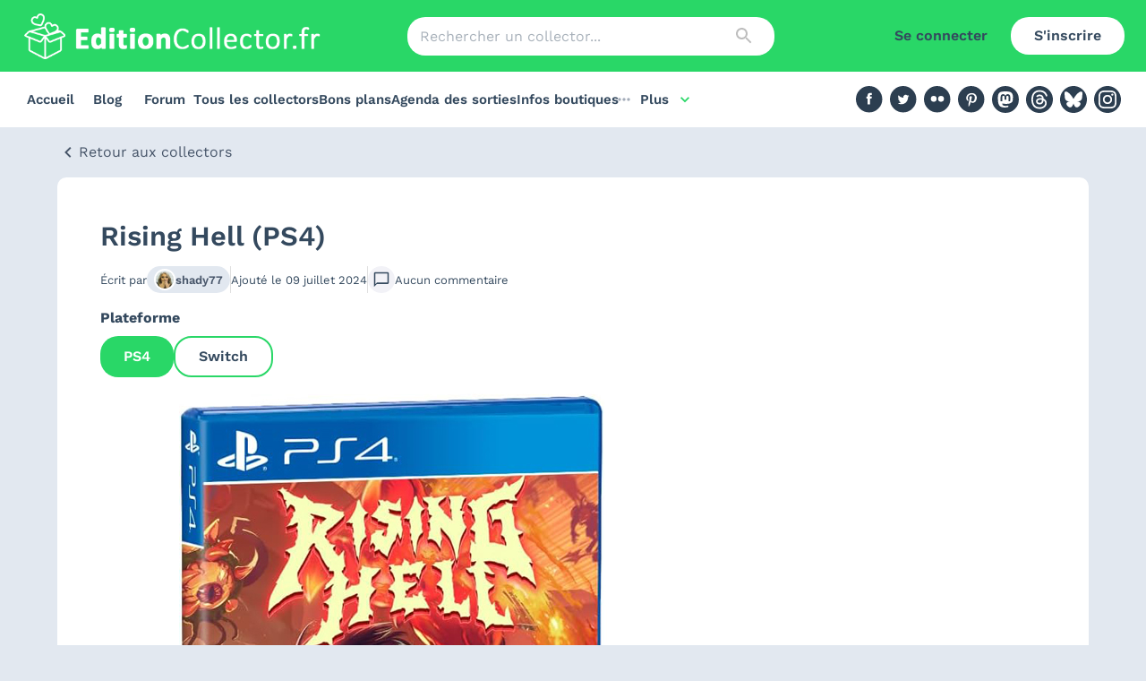

--- FILE ---
content_type: text/html; charset=utf-8
request_url: https://editioncollector.fr/collectors/rising-hell-ps4
body_size: 22415
content:
<!DOCTYPE html><html lang="fr"><head><meta charSet="utf-8"/><meta name="viewport" content="initial-scale=1, width=device-width"/><meta http-equiv="Content-Security-Policy" content="upgrade-insecure-requests"/><meta name="theme-color" content="#29d767"/><title>Rising Hell (PS4)</title><meta name="description" content="Retrouvez toutes les informations sur Rising Hell (PS4) avec le résumé des précommandes au meilleur prix"/><meta property="og:title" content="Rising Hell (PS4)"/><meta property="og:description" content="Retrouvez toutes les informations sur Rising Hell (PS4) avec le résumé des précommandes au meilleur prix"/><meta name="next-head-count" content="8"/><link rel="stylesheet" data-href="https://fonts.googleapis.com/icon?family=Material+Icons|Material+Icons+Outlined"/><link rel="preload" href="/_next/static/css/214f81590d8ecf95.css" as="style"/><link rel="stylesheet" href="/_next/static/css/214f81590d8ecf95.css" data-n-g=""/><noscript data-n-css=""></noscript><script defer="" nomodule="" src="/_next/static/chunks/polyfills-42372ed130431b0a.js"></script><script src="/_next/static/chunks/webpack-cc534e4a0a45f4f9.js" defer=""></script><script src="/_next/static/chunks/framework-73ff9b4a5a2ea0e4.js" defer=""></script><script src="/_next/static/chunks/main-152a44a5ae0ba195.js" defer=""></script><script src="/_next/static/chunks/pages/_app-a2dbb8feb11d21a5.js" defer=""></script><script src="/_next/static/chunks/fc83e031-c5f39684d46da9d7.js" defer=""></script><script src="/_next/static/chunks/520c8229-a2ede890379b93c7.js" defer=""></script><script src="/_next/static/chunks/4275-e5680674a56daf11.js" defer=""></script><script src="/_next/static/chunks/8780-42af2e655b1dce29.js" defer=""></script><script src="/_next/static/chunks/1540-bcbb0750d4429979.js" defer=""></script><script src="/_next/static/chunks/3771-516301326258f738.js" defer=""></script><script src="/_next/static/chunks/4609-66a4b2b7b389411b.js" defer=""></script><script src="/_next/static/chunks/2022-0b45d5ba6c32ef9a.js" defer=""></script><script src="/_next/static/chunks/6037-5e97ceeb834ffa45.js" defer=""></script><script src="/_next/static/chunks/8839-c3bb836b95078585.js" defer=""></script><script src="/_next/static/chunks/2688-47bf3b2fdd93b1ae.js" defer=""></script><script src="/_next/static/chunks/5214-58b1fcacb4fa63c1.js" defer=""></script><script src="/_next/static/chunks/6190-3d80445105ea0032.js" defer=""></script><script src="/_next/static/chunks/pages/collectors/%5Bslug%5D/%5B%5B...page%5D%5D-79401632b4b38c79.js" defer=""></script><script src="/_next/static/OXGUI3Xc9FzX8luzisqVD/_buildManifest.js" defer=""></script><script src="/_next/static/OXGUI3Xc9FzX8luzisqVD/_ssgManifest.js" defer=""></script><link rel="stylesheet" href="https://fonts.googleapis.com/icon?family=Material+Icons|Material+Icons+Outlined"/></head><body><div id="__next"><style data-emotion="css-global 1p6xeoz">html{-webkit-font-smoothing:antialiased;-moz-osx-font-smoothing:grayscale;box-sizing:border-box;-webkit-text-size-adjust:100%;}*,*::before,*::after{box-sizing:inherit;}strong,b{font-weight:700;}body{margin:0;color:#34495e;font-family:Work Sans,system-ui,-apple-system,Segoe UI,Roboto,Helvetica Neue,Arial,Noto Sans,sans-serif,Apple Color Emoji,Segoe UI Emoji,Segoe UI Symbol,Noto Color Emoji;font-weight:400;font-size:1rem;line-height:1.5;background-color:#E2E8F0;}@media print{body{background-color:#fff;}}body::backdrop{background-color:#E2E8F0;}</style><div class="sticky top-0 left-0 z-[1100]"><style data-emotion="css 1ray3oj">.css-1ray3oj{display:-webkit-box;display:-webkit-flex;display:-ms-flexbox;display:flex;-webkit-flex-direction:column;-ms-flex-direction:column;flex-direction:column;width:100%;box-sizing:border-box;-webkit-flex-shrink:0;-ms-flex-negative:0;flex-shrink:0;position:fixed;z-index:1100;top:0;left:auto;right:0;background-color:#29D767;color:#fff;border-radius:0;box-shadow:none;background-color:#29d767;position:initial;}@media print{.css-1ray3oj{position:absolute;}}</style><style data-emotion="css 1wafz5n">.css-1wafz5n{background-color:#fff;color:#34495e;-webkit-transition:box-shadow 300ms cubic-bezier(0.4, 0, 0.2, 1) 0ms;transition:box-shadow 300ms cubic-bezier(0.4, 0, 0.2, 1) 0ms;box-shadow:0px 2px 4px -1px rgba(0,0,0,0.2),0px 4px 5px 0px rgba(0,0,0,0.14),0px 1px 10px 0px rgba(0,0,0,0.12);border-radius:10px;box-shadow:none;display:-webkit-box;display:-webkit-flex;display:-ms-flexbox;display:flex;-webkit-flex-direction:column;-ms-flex-direction:column;flex-direction:column;width:100%;box-sizing:border-box;-webkit-flex-shrink:0;-ms-flex-negative:0;flex-shrink:0;position:fixed;z-index:1100;top:0;left:auto;right:0;background-color:#29D767;color:#fff;border-radius:0;box-shadow:none;background-color:#29d767;position:initial;}@media print{.css-1wafz5n{position:absolute;}}</style><header class="MuiPaper-root MuiPaper-elevation MuiPaper-elevation4 MuiAppBar-root MuiAppBar-colorPrimary MuiAppBar-positionFixed mui-fixed css-1wafz5n"><style data-emotion="css i6s8oy">.css-i6s8oy{position:relative;display:-webkit-box;display:-webkit-flex;display:-ms-flexbox;display:flex;-webkit-align-items:center;-webkit-box-align:center;-ms-flex-align:center;align-items:center;padding-left:16px;padding-right:16px;min-height:56px;}@media (min-width:600px){.css-i6s8oy{padding-left:24px;padding-right:24px;}}@media (min-width:0px){@media (orientation: landscape){.css-i6s8oy{min-height:48px;}}}@media (min-width:600px){.css-i6s8oy{min-height:64px;}}</style><div class="MuiToolbar-root MuiToolbar-gutters MuiToolbar-regular css-i6s8oy"><div class="w-full h-[64px] md:h-[80px] flex flex-wrap lg:flex-nowrap justify-between items-center"><div class="md:hidden"><style data-emotion="css 1h23b5v">.css-1h23b5v{text-align:center;-webkit-flex:0 0 auto;-ms-flex:0 0 auto;flex:0 0 auto;font-size:1.5rem;padding:8px;border-radius:50%;overflow:visible;color:rgba(0, 0, 0, 0.54);-webkit-transition:background-color 150ms cubic-bezier(0.4, 0, 0.2, 1) 0ms;transition:background-color 150ms cubic-bezier(0.4, 0, 0.2, 1) 0ms;color:#34495e;color:#34495e;}.css-1h23b5v:hover{background-color:rgba(0, 0, 0, 0.04);}@media (hover: none){.css-1h23b5v:hover{background-color:transparent;}}.css-1h23b5v.Mui-disabled{background-color:transparent;color:rgba(0, 0, 0, 0.26);}</style><style data-emotion="css tav0n2">.css-tav0n2{display:-webkit-inline-box;display:-webkit-inline-flex;display:-ms-inline-flexbox;display:inline-flex;-webkit-align-items:center;-webkit-box-align:center;-ms-flex-align:center;align-items:center;-webkit-box-pack:center;-ms-flex-pack:center;-webkit-justify-content:center;justify-content:center;position:relative;box-sizing:border-box;-webkit-tap-highlight-color:transparent;background-color:transparent;outline:0;border:0;margin:0;border-radius:0;padding:0;cursor:pointer;-webkit-user-select:none;-moz-user-select:none;-ms-user-select:none;user-select:none;vertical-align:middle;-moz-appearance:none;-webkit-appearance:none;-webkit-text-decoration:none;text-decoration:none;color:inherit;text-align:center;-webkit-flex:0 0 auto;-ms-flex:0 0 auto;flex:0 0 auto;font-size:1.5rem;padding:8px;border-radius:50%;overflow:visible;color:rgba(0, 0, 0, 0.54);-webkit-transition:background-color 150ms cubic-bezier(0.4, 0, 0.2, 1) 0ms;transition:background-color 150ms cubic-bezier(0.4, 0, 0.2, 1) 0ms;color:#34495e;color:#34495e;}.css-tav0n2::-moz-focus-inner{border-style:none;}.css-tav0n2.Mui-disabled{pointer-events:none;cursor:default;}@media print{.css-tav0n2{-webkit-print-color-adjust:exact;color-adjust:exact;}}.css-tav0n2:hover{background-color:rgba(0, 0, 0, 0.04);}@media (hover: none){.css-tav0n2:hover{background-color:transparent;}}.css-tav0n2.Mui-disabled{background-color:transparent;color:rgba(0, 0, 0, 0.26);}</style><button class="MuiButtonBase-root MuiIconButton-root MuiIconButton-sizeMedium css-tav0n2" tabindex="0" type="button"><style data-emotion="css 6flbmm">.css-6flbmm{-webkit-user-select:none;-moz-user-select:none;-ms-user-select:none;user-select:none;width:1em;height:1em;display:inline-block;fill:currentColor;-webkit-flex-shrink:0;-ms-flex-negative:0;flex-shrink:0;-webkit-transition:fill 200ms cubic-bezier(0.4, 0, 0.2, 1) 0ms;transition:fill 200ms cubic-bezier(0.4, 0, 0.2, 1) 0ms;font-size:2.1875rem;}</style><svg class="MuiSvgIcon-root MuiSvgIcon-fontSizeLarge css-6flbmm" focusable="false" aria-hidden="true" viewBox="0 0 24 24" data-testid="MenuOutlinedIcon"><path d="M3 18h18v-2H3zm0-5h18v-2H3zm0-7v2h18V6z"></path></svg></button><style data-emotion="css a3xyjy">.css-a3xyjy{z-index:1200;}</style></div><a class="relative w-[200px] sm:w-[300px] lg:w-[340px]  h-[30px] sm:h-[45px] lg:h-[51px]" href="/"><img alt="Logo EditionCollector.fr" loading="lazy" decoding="async" data-nimg="fill" style="position:absolute;height:100%;width:100%;left:0;top:0;right:0;bottom:0;color:transparent" src="https://edition-collector-production.s3.amazonaws.com/uploads/menu/logo/1/Logo-site-edition-collector-2024.png"/></a><div class="hidden md:block w-1/3"><style data-emotion="css 8atqhb">.css-8atqhb{width:100%;}</style><style data-emotion="css zm9nlc">.css-zm9nlc{display:-webkit-inline-box;display:-webkit-inline-flex;display:-ms-inline-flexbox;display:inline-flex;-webkit-flex-direction:column;-ms-flex-direction:column;flex-direction:column;position:relative;min-width:0;padding:0;margin:0;border:0;vertical-align:top;gap:8px;width:100%;}</style><div class="MuiFormControl-root MuiTextField-root css-zm9nlc"><style data-emotion="css-global 1prfaxn">@-webkit-keyframes mui-auto-fill{from{display:block;}}@keyframes mui-auto-fill{from{display:block;}}@-webkit-keyframes mui-auto-fill-cancel{from{display:block;}}@keyframes mui-auto-fill-cancel{from{display:block;}}</style><style data-emotion="css 1368v24">.css-1368v24{font-family:Work Sans,system-ui,-apple-system,Segoe UI,Roboto,Helvetica Neue,Arial,Noto Sans,sans-serif,Apple Color Emoji,Segoe UI Emoji,Segoe UI Symbol,Noto Color Emoji;font-weight:400;font-size:1rem;line-height:1.4375em;color:#34495e;box-sizing:border-box;position:relative;cursor:text;display:-webkit-inline-box;display:-webkit-inline-flex;display:-ms-inline-flexbox;display:inline-flex;-webkit-align-items:center;-webkit-box-align:center;-ms-flex-align:center;align-items:center;position:relative;border-radius:4px;padding-right:14px;background-color:#fff;border-radius:20px;}.css-1368v24.Mui-disabled{color:rgba(0, 0, 0, 0.38);cursor:default;}.css-1368v24:hover .MuiOutlinedInput-notchedOutline{border-color:#34495e;}@media (hover: none){.css-1368v24:hover .MuiOutlinedInput-notchedOutline{border-color:rgba(0, 0, 0, 0.23);}}.css-1368v24.Mui-focused .MuiOutlinedInput-notchedOutline{border-color:#29D767;border-width:2px;}.css-1368v24.Mui-error .MuiOutlinedInput-notchedOutline{border-color:#d32f2f;}.css-1368v24.Mui-disabled .MuiOutlinedInput-notchedOutline{border-color:rgba(0, 0, 0, 0.26);}.css-1368v24.MuiInputBase-multiline{padding-bottom:10px;padding-top:10px;}.css-1368v24:not(.Mui-error):not(.Mui-focused):hover .MuiOutlinedInput-notchedOutline{border-color:#ededf4;}.css-1368v24 .MuiOutlinedInput-notchedOutline,.css-1368v24.Mui-focused .MuiOutlinedInput-notchedOutline{border-width:0;}</style><div class="MuiInputBase-root MuiOutlinedInput-root MuiInputBase-colorPrimary MuiInputBase-formControl MuiInputBase-adornedEnd css-1368v24"><style data-emotion="css 3vz6zl">.css-3vz6zl{font:inherit;letter-spacing:inherit;color:currentColor;padding:4px 0 5px;border:0;box-sizing:content-box;background:none;height:1.4375em;margin:0;-webkit-tap-highlight-color:transparent;display:block;min-width:0;width:100%;-webkit-animation-name:mui-auto-fill-cancel;animation-name:mui-auto-fill-cancel;-webkit-animation-duration:10ms;animation-duration:10ms;padding:16.5px 14px;padding-right:0;}.css-3vz6zl::-webkit-input-placeholder{color:currentColor;opacity:0.42;-webkit-transition:opacity 200ms cubic-bezier(0.4, 0, 0.2, 1) 0ms;transition:opacity 200ms cubic-bezier(0.4, 0, 0.2, 1) 0ms;}.css-3vz6zl::-moz-placeholder{color:currentColor;opacity:0.42;-webkit-transition:opacity 200ms cubic-bezier(0.4, 0, 0.2, 1) 0ms;transition:opacity 200ms cubic-bezier(0.4, 0, 0.2, 1) 0ms;}.css-3vz6zl:-ms-input-placeholder{color:currentColor;opacity:0.42;-webkit-transition:opacity 200ms cubic-bezier(0.4, 0, 0.2, 1) 0ms;transition:opacity 200ms cubic-bezier(0.4, 0, 0.2, 1) 0ms;}.css-3vz6zl::-ms-input-placeholder{color:currentColor;opacity:0.42;-webkit-transition:opacity 200ms cubic-bezier(0.4, 0, 0.2, 1) 0ms;transition:opacity 200ms cubic-bezier(0.4, 0, 0.2, 1) 0ms;}.css-3vz6zl:focus{outline:0;}.css-3vz6zl:invalid{box-shadow:none;}.css-3vz6zl::-webkit-search-decoration{-webkit-appearance:none;}label[data-shrink=false]+.MuiInputBase-formControl .css-3vz6zl::-webkit-input-placeholder{opacity:0!important;}label[data-shrink=false]+.MuiInputBase-formControl .css-3vz6zl::-moz-placeholder{opacity:0!important;}label[data-shrink=false]+.MuiInputBase-formControl .css-3vz6zl:-ms-input-placeholder{opacity:0!important;}label[data-shrink=false]+.MuiInputBase-formControl .css-3vz6zl::-ms-input-placeholder{opacity:0!important;}label[data-shrink=false]+.MuiInputBase-formControl .css-3vz6zl:focus::-webkit-input-placeholder{opacity:0.42;}label[data-shrink=false]+.MuiInputBase-formControl .css-3vz6zl:focus::-moz-placeholder{opacity:0.42;}label[data-shrink=false]+.MuiInputBase-formControl .css-3vz6zl:focus:-ms-input-placeholder{opacity:0.42;}label[data-shrink=false]+.MuiInputBase-formControl .css-3vz6zl:focus::-ms-input-placeholder{opacity:0.42;}.css-3vz6zl.Mui-disabled{opacity:1;-webkit-text-fill-color:rgba(0, 0, 0, 0.38);}.css-3vz6zl:-webkit-autofill{-webkit-animation-duration:5000s;animation-duration:5000s;-webkit-animation-name:mui-auto-fill;animation-name:mui-auto-fill;}.css-3vz6zl:-webkit-autofill{border-radius:inherit;}.css-3vz6zl:not(.MuiInputBase-inputMultiline){padding-bottom:10px;padding-top:10px;}label[data-shrink=false]+.MuiInputBase-formControl .css-3vz6zl::-webkit-input-placeholder{opacity:0.42!important;}label[data-shrink=false]+.MuiInputBase-formControl .css-3vz6zl::-moz-placeholder{opacity:0.42!important;}label[data-shrink=false]+.MuiInputBase-formControl .css-3vz6zl:-ms-input-placeholder{opacity:0.42!important;}label[data-shrink=false]+.MuiInputBase-formControl .css-3vz6zl::placeholder,label[data-shrink=false]+.MuiInputBase-formControl .css-3vz6zl::-webkit-input-placeholder{opacity:0.42!important;}</style><input aria-invalid="false" id=":R7ahl6:" placeholder="Rechercher un collector..." type="text" class="MuiInputBase-input MuiOutlinedInput-input MuiInputBase-inputAdornedEnd css-3vz6zl" value=""/><style data-emotion="css 1nvf7g0">.css-1nvf7g0{display:-webkit-box;display:-webkit-flex;display:-ms-flexbox;display:flex;height:0.01em;max-height:2em;-webkit-align-items:center;-webkit-box-align:center;-ms-flex-align:center;align-items:center;white-space:nowrap;color:rgba(0, 0, 0, 0.54);margin-left:8px;}</style><div class="MuiInputAdornment-root MuiInputAdornment-positionEnd MuiInputAdornment-outlined MuiInputAdornment-sizeMedium css-1nvf7g0"><style data-emotion="css sctmec">.css-sctmec{text-align:center;-webkit-flex:0 0 auto;-ms-flex:0 0 auto;flex:0 0 auto;font-size:1.5rem;padding:8px;border-radius:50%;overflow:visible;color:rgba(0, 0, 0, 0.54);-webkit-transition:background-color 150ms cubic-bezier(0.4, 0, 0.2, 1) 0ms;transition:background-color 150ms cubic-bezier(0.4, 0, 0.2, 1) 0ms;color:#34495e;}.css-sctmec:hover{background-color:rgba(0, 0, 0, 0.04);}@media (hover: none){.css-sctmec:hover{background-color:transparent;}}.css-sctmec.Mui-disabled{background-color:transparent;color:rgba(0, 0, 0, 0.26);}</style><style data-emotion="css 12njk15">.css-12njk15{display:-webkit-inline-box;display:-webkit-inline-flex;display:-ms-inline-flexbox;display:inline-flex;-webkit-align-items:center;-webkit-box-align:center;-ms-flex-align:center;align-items:center;-webkit-box-pack:center;-ms-flex-pack:center;-webkit-justify-content:center;justify-content:center;position:relative;box-sizing:border-box;-webkit-tap-highlight-color:transparent;background-color:transparent;outline:0;border:0;margin:0;border-radius:0;padding:0;cursor:pointer;-webkit-user-select:none;-moz-user-select:none;-ms-user-select:none;user-select:none;vertical-align:middle;-moz-appearance:none;-webkit-appearance:none;-webkit-text-decoration:none;text-decoration:none;color:inherit;text-align:center;-webkit-flex:0 0 auto;-ms-flex:0 0 auto;flex:0 0 auto;font-size:1.5rem;padding:8px;border-radius:50%;overflow:visible;color:rgba(0, 0, 0, 0.54);-webkit-transition:background-color 150ms cubic-bezier(0.4, 0, 0.2, 1) 0ms;transition:background-color 150ms cubic-bezier(0.4, 0, 0.2, 1) 0ms;color:#34495e;}.css-12njk15::-moz-focus-inner{border-style:none;}.css-12njk15.Mui-disabled{pointer-events:none;cursor:default;}@media print{.css-12njk15{-webkit-print-color-adjust:exact;color-adjust:exact;}}.css-12njk15:hover{background-color:rgba(0, 0, 0, 0.04);}@media (hover: none){.css-12njk15:hover{background-color:transparent;}}.css-12njk15.Mui-disabled{background-color:transparent;color:rgba(0, 0, 0, 0.26);}</style><button class="MuiButtonBase-root Mui-disabled MuiIconButton-root Mui-disabled MuiIconButton-sizeMedium css-12njk15" tabindex="-1" type="button" disabled=""><style data-emotion="css vubbuv">.css-vubbuv{-webkit-user-select:none;-moz-user-select:none;-ms-user-select:none;user-select:none;width:1em;height:1em;display:inline-block;fill:currentColor;-webkit-flex-shrink:0;-ms-flex-negative:0;flex-shrink:0;-webkit-transition:fill 200ms cubic-bezier(0.4, 0, 0.2, 1) 0ms;transition:fill 200ms cubic-bezier(0.4, 0, 0.2, 1) 0ms;font-size:1.5rem;}</style><svg class="MuiSvgIcon-root MuiSvgIcon-fontSizeMedium css-vubbuv" focusable="false" aria-hidden="true" viewBox="0 0 24 24" data-testid="SearchIcon"><path d="M15.5 14h-.79l-.28-.27C15.41 12.59 16 11.11 16 9.5 16 5.91 13.09 3 9.5 3S3 5.91 3 9.5 5.91 16 9.5 16c1.61 0 3.09-.59 4.23-1.57l.27.28v.79l5 4.99L20.49 19zm-6 0C7.01 14 5 11.99 5 9.5S7.01 5 9.5 5 14 7.01 14 9.5 11.99 14 9.5 14"></path></svg></button></div><style data-emotion="css 1946kan">.css-1946kan{border-color:rgba(0, 0, 0, 0.23);border-color:#ededf4;border-width:2px;}</style><style data-emotion="css 9p6658">.css-9p6658{text-align:left;position:absolute;bottom:0;right:0;top:-5px;left:0;margin:0;padding:0 8px;pointer-events:none;border-radius:inherit;border-style:solid;border-width:1px;overflow:hidden;min-width:0%;border-color:rgba(0, 0, 0, 0.23);border-color:#ededf4;border-width:2px;}</style><fieldset aria-hidden="true" class="MuiOutlinedInput-notchedOutline css-9p6658"><style data-emotion="css ihdtdm">.css-ihdtdm{float:unset;width:auto;overflow:hidden;padding:0;line-height:11px;-webkit-transition:width 150ms cubic-bezier(0.0, 0, 0.2, 1) 0ms;transition:width 150ms cubic-bezier(0.0, 0, 0.2, 1) 0ms;}</style><legend class="css-ihdtdm"><span class="notranslate">​</span></legend></fieldset></div></div></div><div class="hidden lg:flex invisible lg:w-[300px] flex justify-end"><a href="/connexion?to=%2Fcollectors%2Frising-hell-ps4"><style data-emotion="css i4xarl">.css-i4xarl{font-family:Work Sans,system-ui,-apple-system,Segoe UI,Roboto,Helvetica Neue,Arial,Noto Sans,sans-serif,Apple Color Emoji,Segoe UI Emoji,Segoe UI Symbol,Noto Color Emoji;font-weight:500;font-size:0.875rem;line-height:1.75;text-transform:uppercase;min-width:64px;padding:6px 8px;border-radius:4px;-webkit-transition:background-color 250ms cubic-bezier(0.4, 0, 0.2, 1) 0ms,box-shadow 250ms cubic-bezier(0.4, 0, 0.2, 1) 0ms,border-color 250ms cubic-bezier(0.4, 0, 0.2, 1) 0ms,color 250ms cubic-bezier(0.4, 0, 0.2, 1) 0ms;transition:background-color 250ms cubic-bezier(0.4, 0, 0.2, 1) 0ms,box-shadow 250ms cubic-bezier(0.4, 0, 0.2, 1) 0ms,border-color 250ms cubic-bezier(0.4, 0, 0.2, 1) 0ms,color 250ms cubic-bezier(0.4, 0, 0.2, 1) 0ms;color:#29D767;border-radius:20px;box-shadow:none;text-transform:none;font-weight:600;font-size:1rem;padding:7px 26px;color:#34495e;}.css-i4xarl:hover{-webkit-text-decoration:none;text-decoration:none;background-color:rgba(41, 215, 103, 0.04);}@media (hover: none){.css-i4xarl:hover{background-color:transparent;}}.css-i4xarl.Mui-disabled{color:rgba(0, 0, 0, 0.26);}.css-i4xarl:hover{box-shadow:none;}</style><style data-emotion="css 1jyftz2">.css-1jyftz2{display:-webkit-inline-box;display:-webkit-inline-flex;display:-ms-inline-flexbox;display:inline-flex;-webkit-align-items:center;-webkit-box-align:center;-ms-flex-align:center;align-items:center;-webkit-box-pack:center;-ms-flex-pack:center;-webkit-justify-content:center;justify-content:center;position:relative;box-sizing:border-box;-webkit-tap-highlight-color:transparent;background-color:transparent;outline:0;border:0;margin:0;border-radius:0;padding:0;cursor:pointer;-webkit-user-select:none;-moz-user-select:none;-ms-user-select:none;user-select:none;vertical-align:middle;-moz-appearance:none;-webkit-appearance:none;-webkit-text-decoration:none;text-decoration:none;color:inherit;font-family:Work Sans,system-ui,-apple-system,Segoe UI,Roboto,Helvetica Neue,Arial,Noto Sans,sans-serif,Apple Color Emoji,Segoe UI Emoji,Segoe UI Symbol,Noto Color Emoji;font-weight:500;font-size:0.875rem;line-height:1.75;text-transform:uppercase;min-width:64px;padding:6px 8px;border-radius:4px;-webkit-transition:background-color 250ms cubic-bezier(0.4, 0, 0.2, 1) 0ms,box-shadow 250ms cubic-bezier(0.4, 0, 0.2, 1) 0ms,border-color 250ms cubic-bezier(0.4, 0, 0.2, 1) 0ms,color 250ms cubic-bezier(0.4, 0, 0.2, 1) 0ms;transition:background-color 250ms cubic-bezier(0.4, 0, 0.2, 1) 0ms,box-shadow 250ms cubic-bezier(0.4, 0, 0.2, 1) 0ms,border-color 250ms cubic-bezier(0.4, 0, 0.2, 1) 0ms,color 250ms cubic-bezier(0.4, 0, 0.2, 1) 0ms;color:#29D767;border-radius:20px;box-shadow:none;text-transform:none;font-weight:600;font-size:1rem;padding:7px 26px;color:#34495e;}.css-1jyftz2::-moz-focus-inner{border-style:none;}.css-1jyftz2.Mui-disabled{pointer-events:none;cursor:default;}@media print{.css-1jyftz2{-webkit-print-color-adjust:exact;color-adjust:exact;}}.css-1jyftz2:hover{-webkit-text-decoration:none;text-decoration:none;background-color:rgba(41, 215, 103, 0.04);}@media (hover: none){.css-1jyftz2:hover{background-color:transparent;}}.css-1jyftz2.Mui-disabled{color:rgba(0, 0, 0, 0.26);}.css-1jyftz2:hover{box-shadow:none;}</style><button class="MuiButtonBase-root MuiButton-root MuiButton-text MuiButton-textPrimary MuiButton-sizeMedium MuiButton-textSizeMedium MuiButton-colorPrimary MuiButton-root MuiButton-text MuiButton-textPrimary MuiButton-sizeMedium MuiButton-textSizeMedium MuiButton-colorPrimary css-1jyftz2" tabindex="0" type="button">Se connecter</button></a><a href="/inscription"><style data-emotion="css 1p2hu5o">.css-1p2hu5o{font-family:Work Sans,system-ui,-apple-system,Segoe UI,Roboto,Helvetica Neue,Arial,Noto Sans,sans-serif,Apple Color Emoji,Segoe UI Emoji,Segoe UI Symbol,Noto Color Emoji;font-weight:500;font-size:0.875rem;line-height:1.75;text-transform:uppercase;min-width:64px;padding:6px 16px;border-radius:4px;-webkit-transition:background-color 250ms cubic-bezier(0.4, 0, 0.2, 1) 0ms,box-shadow 250ms cubic-bezier(0.4, 0, 0.2, 1) 0ms,border-color 250ms cubic-bezier(0.4, 0, 0.2, 1) 0ms,color 250ms cubic-bezier(0.4, 0, 0.2, 1) 0ms;transition:background-color 250ms cubic-bezier(0.4, 0, 0.2, 1) 0ms,box-shadow 250ms cubic-bezier(0.4, 0, 0.2, 1) 0ms,border-color 250ms cubic-bezier(0.4, 0, 0.2, 1) 0ms,color 250ms cubic-bezier(0.4, 0, 0.2, 1) 0ms;color:#fff;background-color:#29D767;box-shadow:0px 3px 1px -2px rgba(0,0,0,0.2),0px 2px 2px 0px rgba(0,0,0,0.14),0px 1px 5px 0px rgba(0,0,0,0.12);border-radius:20px;box-shadow:none;text-transform:none;font-weight:600;font-size:1rem;padding:7px 26px;color:#34495e;}.css-1p2hu5o:hover{-webkit-text-decoration:none;text-decoration:none;background-color:rgb(28, 150, 72);box-shadow:0px 2px 4px -1px rgba(0,0,0,0.2),0px 4px 5px 0px rgba(0,0,0,0.14),0px 1px 10px 0px rgba(0,0,0,0.12);}@media (hover: none){.css-1p2hu5o:hover{background-color:#29D767;}}.css-1p2hu5o:active{box-shadow:0px 5px 5px -3px rgba(0,0,0,0.2),0px 8px 10px 1px rgba(0,0,0,0.14),0px 3px 14px 2px rgba(0,0,0,0.12);}.css-1p2hu5o.Mui-focusVisible{box-shadow:0px 3px 5px -1px rgba(0,0,0,0.2),0px 6px 10px 0px rgba(0,0,0,0.14),0px 1px 18px 0px rgba(0,0,0,0.12);}.css-1p2hu5o.Mui-disabled{color:rgba(0, 0, 0, 0.26);box-shadow:none;background-color:rgba(0, 0, 0, 0.12);}.css-1p2hu5o:hover{box-shadow:none;}.css-1p2hu5o[type=button],.css-1p2hu5o[type=submit]{background-color:#29D767;}.css-1p2hu5o:hover,.css-1p2hu5o[type=button]{background-color:#fff;}</style><style data-emotion="css 14cvj95">.css-14cvj95{display:-webkit-inline-box;display:-webkit-inline-flex;display:-ms-inline-flexbox;display:inline-flex;-webkit-align-items:center;-webkit-box-align:center;-ms-flex-align:center;align-items:center;-webkit-box-pack:center;-ms-flex-pack:center;-webkit-justify-content:center;justify-content:center;position:relative;box-sizing:border-box;-webkit-tap-highlight-color:transparent;background-color:transparent;outline:0;border:0;margin:0;border-radius:0;padding:0;cursor:pointer;-webkit-user-select:none;-moz-user-select:none;-ms-user-select:none;user-select:none;vertical-align:middle;-moz-appearance:none;-webkit-appearance:none;-webkit-text-decoration:none;text-decoration:none;color:inherit;font-family:Work Sans,system-ui,-apple-system,Segoe UI,Roboto,Helvetica Neue,Arial,Noto Sans,sans-serif,Apple Color Emoji,Segoe UI Emoji,Segoe UI Symbol,Noto Color Emoji;font-weight:500;font-size:0.875rem;line-height:1.75;text-transform:uppercase;min-width:64px;padding:6px 16px;border-radius:4px;-webkit-transition:background-color 250ms cubic-bezier(0.4, 0, 0.2, 1) 0ms,box-shadow 250ms cubic-bezier(0.4, 0, 0.2, 1) 0ms,border-color 250ms cubic-bezier(0.4, 0, 0.2, 1) 0ms,color 250ms cubic-bezier(0.4, 0, 0.2, 1) 0ms;transition:background-color 250ms cubic-bezier(0.4, 0, 0.2, 1) 0ms,box-shadow 250ms cubic-bezier(0.4, 0, 0.2, 1) 0ms,border-color 250ms cubic-bezier(0.4, 0, 0.2, 1) 0ms,color 250ms cubic-bezier(0.4, 0, 0.2, 1) 0ms;color:#fff;background-color:#29D767;box-shadow:0px 3px 1px -2px rgba(0,0,0,0.2),0px 2px 2px 0px rgba(0,0,0,0.14),0px 1px 5px 0px rgba(0,0,0,0.12);border-radius:20px;box-shadow:none;text-transform:none;font-weight:600;font-size:1rem;padding:7px 26px;color:#34495e;}.css-14cvj95::-moz-focus-inner{border-style:none;}.css-14cvj95.Mui-disabled{pointer-events:none;cursor:default;}@media print{.css-14cvj95{-webkit-print-color-adjust:exact;color-adjust:exact;}}.css-14cvj95:hover{-webkit-text-decoration:none;text-decoration:none;background-color:rgb(28, 150, 72);box-shadow:0px 2px 4px -1px rgba(0,0,0,0.2),0px 4px 5px 0px rgba(0,0,0,0.14),0px 1px 10px 0px rgba(0,0,0,0.12);}@media (hover: none){.css-14cvj95:hover{background-color:#29D767;}}.css-14cvj95:active{box-shadow:0px 5px 5px -3px rgba(0,0,0,0.2),0px 8px 10px 1px rgba(0,0,0,0.14),0px 3px 14px 2px rgba(0,0,0,0.12);}.css-14cvj95.Mui-focusVisible{box-shadow:0px 3px 5px -1px rgba(0,0,0,0.2),0px 6px 10px 0px rgba(0,0,0,0.14),0px 1px 18px 0px rgba(0,0,0,0.12);}.css-14cvj95.Mui-disabled{color:rgba(0, 0, 0, 0.26);box-shadow:none;background-color:rgba(0, 0, 0, 0.12);}.css-14cvj95:hover{box-shadow:none;}.css-14cvj95[type=button],.css-14cvj95[type=submit]{background-color:#29D767;}.css-14cvj95:hover,.css-14cvj95[type=button]{background-color:#fff;}</style><button class="MuiButtonBase-root MuiButton-root MuiButton-contained MuiButton-containedPrimary MuiButton-sizeMedium MuiButton-containedSizeMedium MuiButton-colorPrimary MuiButton-root MuiButton-contained MuiButton-containedPrimary MuiButton-sizeMedium MuiButton-containedSizeMedium MuiButton-colorPrimary css-14cvj95" tabindex="0" type="button">S&#x27;inscrire</button></a></div><div class="lg:hidden lg:w-[300px] flex justify-end"><button class="MuiButtonBase-root MuiIconButton-root MuiIconButton-sizeMedium css-tav0n2" tabindex="0" type="button"><style data-emotion="css 1phr00s">.css-1phr00s{-webkit-user-select:none;-moz-user-select:none;-ms-user-select:none;user-select:none;width:1em;height:1em;display:inline-block;fill:currentColor;-webkit-flex-shrink:0;-ms-flex-negative:0;flex-shrink:0;-webkit-transition:fill 200ms cubic-bezier(0.4, 0, 0.2, 1) 0ms;transition:fill 200ms cubic-bezier(0.4, 0, 0.2, 1) 0ms;font-size:2.1875rem;height:40px;width:40px;}</style><svg class="MuiSvgIcon-root MuiSvgIcon-fontSizeLarge css-1phr00s" focusable="false" aria-hidden="true" viewBox="0 0 24 24" data-testid="AccountCircleIcon"><path d="M12 2C6.48 2 2 6.48 2 12s4.48 10 10 10 10-4.48 10-10S17.52 2 12 2m0 4c1.93 0 3.5 1.57 3.5 3.5S13.93 13 12 13s-3.5-1.57-3.5-3.5S10.07 6 12 6m0 14c-2.03 0-4.43-.82-6.14-2.88C7.55 15.8 9.68 15 12 15s4.45.8 6.14 2.12C16.43 19.18 14.03 20 12 20"></path></svg></button></div></div></div></header></div><style data-emotion="css 1y3lntk">.css-1y3lntk{display:-webkit-box;display:-webkit-flex;display:-ms-flexbox;display:flex;-webkit-flex-direction:column;-ms-flex-direction:column;flex-direction:column;width:100%;box-sizing:border-box;-webkit-flex-shrink:0;-ms-flex-negative:0;flex-shrink:0;position:fixed;z-index:1100;top:0;left:auto;right:0;background-color:#29D767;color:#fff;border-radius:0;box-shadow:none;background-color:#29d767;position:initial;}@media print{.css-1y3lntk{position:absolute;}}@media (min-width:0px){.css-1y3lntk{display:none;}}@media (min-width:900px){.css-1y3lntk{display:none;}}</style><style data-emotion="css 12l90wr">.css-12l90wr{background-color:#fff;color:#34495e;-webkit-transition:box-shadow 300ms cubic-bezier(0.4, 0, 0.2, 1) 0ms;transition:box-shadow 300ms cubic-bezier(0.4, 0, 0.2, 1) 0ms;box-shadow:0px 2px 4px -1px rgba(0,0,0,0.2),0px 4px 5px 0px rgba(0,0,0,0.14),0px 1px 10px 0px rgba(0,0,0,0.12);border-radius:10px;box-shadow:none;display:-webkit-box;display:-webkit-flex;display:-ms-flexbox;display:flex;-webkit-flex-direction:column;-ms-flex-direction:column;flex-direction:column;width:100%;box-sizing:border-box;-webkit-flex-shrink:0;-ms-flex-negative:0;flex-shrink:0;position:fixed;z-index:1100;top:0;left:auto;right:0;background-color:#29D767;color:#fff;border-radius:0;box-shadow:none;background-color:#29d767;position:initial;}@media print{.css-12l90wr{position:absolute;}}@media (min-width:0px){.css-12l90wr{display:none;}}@media (min-width:900px){.css-12l90wr{display:none;}}</style><header class="MuiPaper-root MuiPaper-elevation MuiPaper-elevation4 MuiAppBar-root MuiAppBar-colorPrimary MuiAppBar-positionFixed mui-fixed css-12l90wr"><style data-emotion="css i6s8oy">.css-i6s8oy{position:relative;display:-webkit-box;display:-webkit-flex;display:-ms-flexbox;display:flex;-webkit-align-items:center;-webkit-box-align:center;-ms-flex-align:center;align-items:center;padding-left:16px;padding-right:16px;min-height:56px;}@media (min-width:600px){.css-i6s8oy{padding-left:24px;padding-right:24px;}}@media (min-width:0px){@media (orientation: landscape){.css-i6s8oy{min-height:48px;}}}@media (min-width:600px){.css-i6s8oy{min-height:64px;}}</style><div class="MuiToolbar-root MuiToolbar-gutters MuiToolbar-regular css-i6s8oy"><style data-emotion="css 1hqu235">.css-1hqu235{width:100%;}@media (min-width:0px){.css-1hqu235{margin-bottom:8px;}}@media (min-width:900px){.css-1hqu235{margin-bottom:0px;}}</style><style data-emotion="css i13wgl">.css-i13wgl{display:-webkit-inline-box;display:-webkit-inline-flex;display:-ms-inline-flexbox;display:inline-flex;-webkit-flex-direction:column;-ms-flex-direction:column;flex-direction:column;position:relative;min-width:0;padding:0;margin:0;border:0;vertical-align:top;gap:8px;width:100%;}@media (min-width:0px){.css-i13wgl{margin-bottom:8px;}}@media (min-width:900px){.css-i13wgl{margin-bottom:0px;}}</style><div class="MuiFormControl-root MuiTextField-root css-i13wgl"><style data-emotion="css-global 1prfaxn">@-webkit-keyframes mui-auto-fill{from{display:block;}}@keyframes mui-auto-fill{from{display:block;}}@-webkit-keyframes mui-auto-fill-cancel{from{display:block;}}@keyframes mui-auto-fill-cancel{from{display:block;}}</style><style data-emotion="css 1v9gxxw">.css-1v9gxxw{font-family:Work Sans,system-ui,-apple-system,Segoe UI,Roboto,Helvetica Neue,Arial,Noto Sans,sans-serif,Apple Color Emoji,Segoe UI Emoji,Segoe UI Symbol,Noto Color Emoji;font-weight:400;font-size:1rem;line-height:1.4375em;color:#34495e;box-sizing:border-box;position:relative;cursor:text;display:-webkit-inline-box;display:-webkit-inline-flex;display:-ms-inline-flexbox;display:inline-flex;-webkit-align-items:center;-webkit-box-align:center;-ms-flex-align:center;align-items:center;position:relative;border-radius:4px;padding-right:14px;background-color:#fff;border-radius:20px;margin-left:8px;margin-right:8px;}.css-1v9gxxw.Mui-disabled{color:rgba(0, 0, 0, 0.38);cursor:default;}.css-1v9gxxw:hover .MuiOutlinedInput-notchedOutline{border-color:#34495e;}@media (hover: none){.css-1v9gxxw:hover .MuiOutlinedInput-notchedOutline{border-color:rgba(0, 0, 0, 0.23);}}.css-1v9gxxw.Mui-focused .MuiOutlinedInput-notchedOutline{border-color:#29D767;border-width:2px;}.css-1v9gxxw.Mui-error .MuiOutlinedInput-notchedOutline{border-color:#d32f2f;}.css-1v9gxxw.Mui-disabled .MuiOutlinedInput-notchedOutline{border-color:rgba(0, 0, 0, 0.26);}.css-1v9gxxw.MuiInputBase-multiline{padding-bottom:10px;padding-top:10px;}.css-1v9gxxw:not(.Mui-error):not(.Mui-focused):hover .MuiOutlinedInput-notchedOutline{border-color:#ededf4;}.css-1v9gxxw .MuiOutlinedInput-notchedOutline,.css-1v9gxxw.Mui-focused .MuiOutlinedInput-notchedOutline{border-width:0;}</style><div class="MuiInputBase-root MuiOutlinedInput-root MuiInputBase-colorPrimary MuiInputBase-formControl MuiInputBase-adornedEnd css-1v9gxxw"><style data-emotion="css 3vz6zl">.css-3vz6zl{font:inherit;letter-spacing:inherit;color:currentColor;padding:4px 0 5px;border:0;box-sizing:content-box;background:none;height:1.4375em;margin:0;-webkit-tap-highlight-color:transparent;display:block;min-width:0;width:100%;-webkit-animation-name:mui-auto-fill-cancel;animation-name:mui-auto-fill-cancel;-webkit-animation-duration:10ms;animation-duration:10ms;padding:16.5px 14px;padding-right:0;}.css-3vz6zl::-webkit-input-placeholder{color:currentColor;opacity:0.42;-webkit-transition:opacity 200ms cubic-bezier(0.4, 0, 0.2, 1) 0ms;transition:opacity 200ms cubic-bezier(0.4, 0, 0.2, 1) 0ms;}.css-3vz6zl::-moz-placeholder{color:currentColor;opacity:0.42;-webkit-transition:opacity 200ms cubic-bezier(0.4, 0, 0.2, 1) 0ms;transition:opacity 200ms cubic-bezier(0.4, 0, 0.2, 1) 0ms;}.css-3vz6zl:-ms-input-placeholder{color:currentColor;opacity:0.42;-webkit-transition:opacity 200ms cubic-bezier(0.4, 0, 0.2, 1) 0ms;transition:opacity 200ms cubic-bezier(0.4, 0, 0.2, 1) 0ms;}.css-3vz6zl::-ms-input-placeholder{color:currentColor;opacity:0.42;-webkit-transition:opacity 200ms cubic-bezier(0.4, 0, 0.2, 1) 0ms;transition:opacity 200ms cubic-bezier(0.4, 0, 0.2, 1) 0ms;}.css-3vz6zl:focus{outline:0;}.css-3vz6zl:invalid{box-shadow:none;}.css-3vz6zl::-webkit-search-decoration{-webkit-appearance:none;}label[data-shrink=false]+.MuiInputBase-formControl .css-3vz6zl::-webkit-input-placeholder{opacity:0!important;}label[data-shrink=false]+.MuiInputBase-formControl .css-3vz6zl::-moz-placeholder{opacity:0!important;}label[data-shrink=false]+.MuiInputBase-formControl .css-3vz6zl:-ms-input-placeholder{opacity:0!important;}label[data-shrink=false]+.MuiInputBase-formControl .css-3vz6zl::-ms-input-placeholder{opacity:0!important;}label[data-shrink=false]+.MuiInputBase-formControl .css-3vz6zl:focus::-webkit-input-placeholder{opacity:0.42;}label[data-shrink=false]+.MuiInputBase-formControl .css-3vz6zl:focus::-moz-placeholder{opacity:0.42;}label[data-shrink=false]+.MuiInputBase-formControl .css-3vz6zl:focus:-ms-input-placeholder{opacity:0.42;}label[data-shrink=false]+.MuiInputBase-formControl .css-3vz6zl:focus::-ms-input-placeholder{opacity:0.42;}.css-3vz6zl.Mui-disabled{opacity:1;-webkit-text-fill-color:rgba(0, 0, 0, 0.38);}.css-3vz6zl:-webkit-autofill{-webkit-animation-duration:5000s;animation-duration:5000s;-webkit-animation-name:mui-auto-fill;animation-name:mui-auto-fill;}.css-3vz6zl:-webkit-autofill{border-radius:inherit;}.css-3vz6zl:not(.MuiInputBase-inputMultiline){padding-bottom:10px;padding-top:10px;}label[data-shrink=false]+.MuiInputBase-formControl .css-3vz6zl::-webkit-input-placeholder{opacity:0.42!important;}label[data-shrink=false]+.MuiInputBase-formControl .css-3vz6zl::-moz-placeholder{opacity:0.42!important;}label[data-shrink=false]+.MuiInputBase-formControl .css-3vz6zl:-ms-input-placeholder{opacity:0.42!important;}label[data-shrink=false]+.MuiInputBase-formControl .css-3vz6zl::placeholder,label[data-shrink=false]+.MuiInputBase-formControl .css-3vz6zl::-webkit-input-placeholder{opacity:0.42!important;}</style><input aria-invalid="false" id=":Rai56:" placeholder="Rechercher un collector..." type="text" class="MuiInputBase-input MuiOutlinedInput-input MuiInputBase-inputAdornedEnd css-3vz6zl" value=""/><style data-emotion="css 1nvf7g0">.css-1nvf7g0{display:-webkit-box;display:-webkit-flex;display:-ms-flexbox;display:flex;height:0.01em;max-height:2em;-webkit-align-items:center;-webkit-box-align:center;-ms-flex-align:center;align-items:center;white-space:nowrap;color:rgba(0, 0, 0, 0.54);margin-left:8px;}</style><div class="MuiInputAdornment-root MuiInputAdornment-positionEnd MuiInputAdornment-outlined MuiInputAdornment-sizeMedium css-1nvf7g0"><style data-emotion="css sctmec">.css-sctmec{text-align:center;-webkit-flex:0 0 auto;-ms-flex:0 0 auto;flex:0 0 auto;font-size:1.5rem;padding:8px;border-radius:50%;overflow:visible;color:rgba(0, 0, 0, 0.54);-webkit-transition:background-color 150ms cubic-bezier(0.4, 0, 0.2, 1) 0ms;transition:background-color 150ms cubic-bezier(0.4, 0, 0.2, 1) 0ms;color:#34495e;}.css-sctmec:hover{background-color:rgba(0, 0, 0, 0.04);}@media (hover: none){.css-sctmec:hover{background-color:transparent;}}.css-sctmec.Mui-disabled{background-color:transparent;color:rgba(0, 0, 0, 0.26);}</style><style data-emotion="css 12njk15">.css-12njk15{display:-webkit-inline-box;display:-webkit-inline-flex;display:-ms-inline-flexbox;display:inline-flex;-webkit-align-items:center;-webkit-box-align:center;-ms-flex-align:center;align-items:center;-webkit-box-pack:center;-ms-flex-pack:center;-webkit-justify-content:center;justify-content:center;position:relative;box-sizing:border-box;-webkit-tap-highlight-color:transparent;background-color:transparent;outline:0;border:0;margin:0;border-radius:0;padding:0;cursor:pointer;-webkit-user-select:none;-moz-user-select:none;-ms-user-select:none;user-select:none;vertical-align:middle;-moz-appearance:none;-webkit-appearance:none;-webkit-text-decoration:none;text-decoration:none;color:inherit;text-align:center;-webkit-flex:0 0 auto;-ms-flex:0 0 auto;flex:0 0 auto;font-size:1.5rem;padding:8px;border-radius:50%;overflow:visible;color:rgba(0, 0, 0, 0.54);-webkit-transition:background-color 150ms cubic-bezier(0.4, 0, 0.2, 1) 0ms;transition:background-color 150ms cubic-bezier(0.4, 0, 0.2, 1) 0ms;color:#34495e;}.css-12njk15::-moz-focus-inner{border-style:none;}.css-12njk15.Mui-disabled{pointer-events:none;cursor:default;}@media print{.css-12njk15{-webkit-print-color-adjust:exact;color-adjust:exact;}}.css-12njk15:hover{background-color:rgba(0, 0, 0, 0.04);}@media (hover: none){.css-12njk15:hover{background-color:transparent;}}.css-12njk15.Mui-disabled{background-color:transparent;color:rgba(0, 0, 0, 0.26);}</style><button class="MuiButtonBase-root Mui-disabled MuiIconButton-root Mui-disabled MuiIconButton-sizeMedium css-12njk15" tabindex="-1" type="button" disabled=""><style data-emotion="css vubbuv">.css-vubbuv{-webkit-user-select:none;-moz-user-select:none;-ms-user-select:none;user-select:none;width:1em;height:1em;display:inline-block;fill:currentColor;-webkit-flex-shrink:0;-ms-flex-negative:0;flex-shrink:0;-webkit-transition:fill 200ms cubic-bezier(0.4, 0, 0.2, 1) 0ms;transition:fill 200ms cubic-bezier(0.4, 0, 0.2, 1) 0ms;font-size:1.5rem;}</style><svg class="MuiSvgIcon-root MuiSvgIcon-fontSizeMedium css-vubbuv" focusable="false" aria-hidden="true" viewBox="0 0 24 24" data-testid="SearchIcon"><path d="M15.5 14h-.79l-.28-.27C15.41 12.59 16 11.11 16 9.5 16 5.91 13.09 3 9.5 3S3 5.91 3 9.5 5.91 16 9.5 16c1.61 0 3.09-.59 4.23-1.57l.27.28v.79l5 4.99L20.49 19zm-6 0C7.01 14 5 11.99 5 9.5S7.01 5 9.5 5 14 7.01 14 9.5 11.99 14 9.5 14"></path></svg></button></div><style data-emotion="css 1946kan">.css-1946kan{border-color:rgba(0, 0, 0, 0.23);border-color:#ededf4;border-width:2px;}</style><style data-emotion="css 9p6658">.css-9p6658{text-align:left;position:absolute;bottom:0;right:0;top:-5px;left:0;margin:0;padding:0 8px;pointer-events:none;border-radius:inherit;border-style:solid;border-width:1px;overflow:hidden;min-width:0%;border-color:rgba(0, 0, 0, 0.23);border-color:#ededf4;border-width:2px;}</style><fieldset aria-hidden="true" class="MuiOutlinedInput-notchedOutline css-9p6658"><style data-emotion="css ihdtdm">.css-ihdtdm{float:unset;width:auto;overflow:hidden;padding:0;line-height:11px;-webkit-transition:width 150ms cubic-bezier(0.0, 0, 0.2, 1) 0ms;transition:width 150ms cubic-bezier(0.0, 0, 0.2, 1) 0ms;}</style><legend class="css-ihdtdm"><span class="notranslate">​</span></legend></fieldset></div></div></div></header><style data-emotion="css elrpjw">.css-elrpjw{position:relative;display:-webkit-box;display:-webkit-flex;display:-ms-flexbox;display:flex;-webkit-align-items:center;-webkit-box-align:center;-ms-flex-align:center;align-items:center;padding-left:16px;padding-right:16px;min-height:56px;-webkit-align-items:center;-webkit-box-align:center;-ms-flex-align:center;align-items:center;background-color:#ffffff;gap:24px;padding:8px;}@media (min-width:600px){.css-elrpjw{padding-left:24px;padding-right:24px;}}@media (min-width:0px){@media (orientation: landscape){.css-elrpjw{min-height:48px;}}}@media (min-width:600px){.css-elrpjw{min-height:64px;}}@media (min-width:0px){.css-elrpjw{display:none;min-height:36px;}}@media (min-width:600px){.css-elrpjw{min-height:36px;}}@media (min-width:900px){.css-elrpjw{display:-webkit-box;display:-webkit-flex;display:-ms-flexbox;display:flex;min-height:36px;}}@media (min-width:1200px){.css-elrpjw{min-height:36px;}}@media (min-width:1500px){.css-elrpjw{min-height:36px;}}</style><div class="MuiToolbar-root MuiToolbar-gutters MuiToolbar-regular css-elrpjw"><div class="flex gap-6"><a class="md:block lg:block xl:block 2xl:block" href="/"><style data-emotion="css 126lt63">.css-126lt63{color:#34495e;font-size:15px;font-weight:600;padding:0;-webkit-transition:.3s ease-in;transition:.3s ease-in;white-space:nowrap;}.css-126lt63:hover{background-color:transparent;color:#29D767;}</style><style data-emotion="css 1opgtpr">.css-1opgtpr{font-family:Work Sans,system-ui,-apple-system,Segoe UI,Roboto,Helvetica Neue,Arial,Noto Sans,sans-serif,Apple Color Emoji,Segoe UI Emoji,Segoe UI Symbol,Noto Color Emoji;font-weight:500;font-size:0.875rem;line-height:1.75;text-transform:uppercase;min-width:64px;padding:6px 8px;border-radius:4px;-webkit-transition:background-color 250ms cubic-bezier(0.4, 0, 0.2, 1) 0ms,box-shadow 250ms cubic-bezier(0.4, 0, 0.2, 1) 0ms,border-color 250ms cubic-bezier(0.4, 0, 0.2, 1) 0ms,color 250ms cubic-bezier(0.4, 0, 0.2, 1) 0ms;transition:background-color 250ms cubic-bezier(0.4, 0, 0.2, 1) 0ms,box-shadow 250ms cubic-bezier(0.4, 0, 0.2, 1) 0ms,border-color 250ms cubic-bezier(0.4, 0, 0.2, 1) 0ms,color 250ms cubic-bezier(0.4, 0, 0.2, 1) 0ms;color:#29D767;border-radius:20px;box-shadow:none;text-transform:none;font-weight:600;font-size:1rem;padding:7px 26px;color:#34495e;font-size:15px;font-weight:600;padding:0;-webkit-transition:.3s ease-in;transition:.3s ease-in;white-space:nowrap;}.css-1opgtpr:hover{-webkit-text-decoration:none;text-decoration:none;background-color:rgba(41, 215, 103, 0.04);}@media (hover: none){.css-1opgtpr:hover{background-color:transparent;}}.css-1opgtpr.Mui-disabled{color:rgba(0, 0, 0, 0.26);}.css-1opgtpr:hover{box-shadow:none;}.css-1opgtpr:hover{background-color:transparent;color:#29D767;}</style><style data-emotion="css 1j1eav">.css-1j1eav{display:-webkit-inline-box;display:-webkit-inline-flex;display:-ms-inline-flexbox;display:inline-flex;-webkit-align-items:center;-webkit-box-align:center;-ms-flex-align:center;align-items:center;-webkit-box-pack:center;-ms-flex-pack:center;-webkit-justify-content:center;justify-content:center;position:relative;box-sizing:border-box;-webkit-tap-highlight-color:transparent;background-color:transparent;outline:0;border:0;margin:0;border-radius:0;padding:0;cursor:pointer;-webkit-user-select:none;-moz-user-select:none;-ms-user-select:none;user-select:none;vertical-align:middle;-moz-appearance:none;-webkit-appearance:none;-webkit-text-decoration:none;text-decoration:none;color:inherit;font-family:Work Sans,system-ui,-apple-system,Segoe UI,Roboto,Helvetica Neue,Arial,Noto Sans,sans-serif,Apple Color Emoji,Segoe UI Emoji,Segoe UI Symbol,Noto Color Emoji;font-weight:500;font-size:0.875rem;line-height:1.75;text-transform:uppercase;min-width:64px;padding:6px 8px;border-radius:4px;-webkit-transition:background-color 250ms cubic-bezier(0.4, 0, 0.2, 1) 0ms,box-shadow 250ms cubic-bezier(0.4, 0, 0.2, 1) 0ms,border-color 250ms cubic-bezier(0.4, 0, 0.2, 1) 0ms,color 250ms cubic-bezier(0.4, 0, 0.2, 1) 0ms;transition:background-color 250ms cubic-bezier(0.4, 0, 0.2, 1) 0ms,box-shadow 250ms cubic-bezier(0.4, 0, 0.2, 1) 0ms,border-color 250ms cubic-bezier(0.4, 0, 0.2, 1) 0ms,color 250ms cubic-bezier(0.4, 0, 0.2, 1) 0ms;color:#29D767;border-radius:20px;box-shadow:none;text-transform:none;font-weight:600;font-size:1rem;padding:7px 26px;color:#34495e;font-size:15px;font-weight:600;padding:0;-webkit-transition:.3s ease-in;transition:.3s ease-in;white-space:nowrap;}.css-1j1eav::-moz-focus-inner{border-style:none;}.css-1j1eav.Mui-disabled{pointer-events:none;cursor:default;}@media print{.css-1j1eav{-webkit-print-color-adjust:exact;color-adjust:exact;}}.css-1j1eav:hover{-webkit-text-decoration:none;text-decoration:none;background-color:rgba(41, 215, 103, 0.04);}@media (hover: none){.css-1j1eav:hover{background-color:transparent;}}.css-1j1eav.Mui-disabled{color:rgba(0, 0, 0, 0.26);}.css-1j1eav:hover{box-shadow:none;}.css-1j1eav:hover{background-color:transparent;color:#29D767;}</style><button class="MuiButtonBase-root MuiButton-root MuiButton-text MuiButton-textPrimary MuiButton-sizeMedium MuiButton-textSizeMedium MuiButton-colorPrimary MuiButton-root MuiButton-text MuiButton-textPrimary MuiButton-sizeMedium MuiButton-textSizeMedium MuiButton-colorPrimary css-1j1eav" tabindex="0" type="button">Accueil</button></a><a class="md:block lg:block xl:block 2xl:block" href="/actualites"><button class="MuiButtonBase-root MuiButton-root MuiButton-text MuiButton-textPrimary MuiButton-sizeMedium MuiButton-textSizeMedium MuiButton-colorPrimary MuiButton-root MuiButton-text MuiButton-textPrimary MuiButton-sizeMedium MuiButton-textSizeMedium MuiButton-colorPrimary css-1j1eav" tabindex="0" type="button">Blog</button></a><a class="md:block lg:block xl:block 2xl:block" href="/forum"><button class="MuiButtonBase-root MuiButton-root MuiButton-text MuiButton-textPrimary MuiButton-sizeMedium MuiButton-textSizeMedium MuiButton-colorPrimary MuiButton-root MuiButton-text MuiButton-textPrimary MuiButton-sizeMedium MuiButton-textSizeMedium MuiButton-colorPrimary css-1j1eav" tabindex="0" type="button">Forum</button></a><a class="md:block lg:block xl:block 2xl:block" href="/collectors"><button class="MuiButtonBase-root MuiButton-root MuiButton-text MuiButton-textPrimary MuiButton-sizeMedium MuiButton-textSizeMedium MuiButton-colorPrimary MuiButton-root MuiButton-text MuiButton-textPrimary MuiButton-sizeMedium MuiButton-textSizeMedium MuiButton-colorPrimary css-1j1eav" tabindex="0" type="button">Tous les collectors</button></a><a class="md:block lg:block xl:block 2xl:block" href="/bons-plans"><button class="MuiButtonBase-root MuiButton-root MuiButton-text MuiButton-textPrimary MuiButton-sizeMedium MuiButton-textSizeMedium MuiButton-colorPrimary MuiButton-root MuiButton-text MuiButton-textPrimary MuiButton-sizeMedium MuiButton-textSizeMedium MuiButton-colorPrimary css-1j1eav" tabindex="0" type="button">Bons plans</button></a><a class="md:hidden lg:block xl:block 2xl:block" href="/agenda-sorties/2025"><button class="MuiButtonBase-root MuiButton-root MuiButton-text MuiButton-textPrimary MuiButton-sizeMedium MuiButton-textSizeMedium MuiButton-colorPrimary MuiButton-root MuiButton-text MuiButton-textPrimary MuiButton-sizeMedium MuiButton-textSizeMedium MuiButton-colorPrimary css-1j1eav" tabindex="0" type="button">Agenda des sorties</button></a><a class="md:hidden lg:block xl:block 2xl:block" href="/boutiques"><button class="MuiButtonBase-root MuiButton-root MuiButton-text MuiButton-textPrimary MuiButton-sizeMedium MuiButton-textSizeMedium MuiButton-colorPrimary MuiButton-root MuiButton-text MuiButton-textPrimary MuiButton-sizeMedium MuiButton-textSizeMedium MuiButton-colorPrimary css-1j1eav" tabindex="0" type="button">Infos boutiques</button></a><a class="md:hidden lg:hidden xl:block 2xl:block" href="/unboxings"><button class="MuiButtonBase-root MuiButton-root MuiButton-text MuiButton-textPrimary MuiButton-sizeMedium MuiButton-textSizeMedium MuiButton-colorPrimary MuiButton-root MuiButton-text MuiButton-textPrimary MuiButton-sizeMedium MuiButton-textSizeMedium MuiButton-colorPrimary css-1j1eav" tabindex="0" type="button">Unboxing</button></a><a class="md:hidden lg:hidden xl:block 2xl:block" href="/concours"><button class="MuiButtonBase-root MuiButton-root MuiButton-text MuiButton-textPrimary MuiButton-sizeMedium MuiButton-textSizeMedium MuiButton-colorPrimary MuiButton-root MuiButton-text MuiButton-textPrimary MuiButton-sizeMedium MuiButton-textSizeMedium MuiButton-colorPrimary css-1j1eav" tabindex="0" type="button">Concours</button></a></div><style data-emotion="css 168kptd">.css-168kptd{color:#34495e;font-size:15px;font-weight:600;padding:0;-webkit-transition:.3s ease-in;transition:.3s ease-in;white-space:nowrap;-webkit-flex-shrink:0;-ms-flex-negative:0;flex-shrink:0;}.css-168kptd:hover{background-color:transparent;color:#29D767;}@media (min-width:900px){.css-168kptd{display:-webkit-inline-box;display:-webkit-inline-flex;display:-ms-inline-flexbox;display:inline-flex;}}@media (min-width:1200px){.css-168kptd{display:-webkit-inline-box;display:-webkit-inline-flex;display:-ms-inline-flexbox;display:inline-flex;}}@media (min-width:1500px){.css-168kptd{display:none;}}@media (min-width:1800px){.css-168kptd{display:none;}}</style><style data-emotion="css 1qe1kvk">.css-1qe1kvk{font-family:Work Sans,system-ui,-apple-system,Segoe UI,Roboto,Helvetica Neue,Arial,Noto Sans,sans-serif,Apple Color Emoji,Segoe UI Emoji,Segoe UI Symbol,Noto Color Emoji;font-weight:500;font-size:0.875rem;line-height:1.75;text-transform:uppercase;min-width:64px;padding:6px 8px;border-radius:4px;-webkit-transition:background-color 250ms cubic-bezier(0.4, 0, 0.2, 1) 0ms,box-shadow 250ms cubic-bezier(0.4, 0, 0.2, 1) 0ms,border-color 250ms cubic-bezier(0.4, 0, 0.2, 1) 0ms,color 250ms cubic-bezier(0.4, 0, 0.2, 1) 0ms;transition:background-color 250ms cubic-bezier(0.4, 0, 0.2, 1) 0ms,box-shadow 250ms cubic-bezier(0.4, 0, 0.2, 1) 0ms,border-color 250ms cubic-bezier(0.4, 0, 0.2, 1) 0ms,color 250ms cubic-bezier(0.4, 0, 0.2, 1) 0ms;color:#29D767;border-radius:20px;box-shadow:none;text-transform:none;font-weight:600;font-size:1rem;padding:7px 26px;color:#34495e;font-size:15px;font-weight:600;padding:0;-webkit-transition:.3s ease-in;transition:.3s ease-in;white-space:nowrap;-webkit-flex-shrink:0;-ms-flex-negative:0;flex-shrink:0;}.css-1qe1kvk:hover{-webkit-text-decoration:none;text-decoration:none;background-color:rgba(41, 215, 103, 0.04);}@media (hover: none){.css-1qe1kvk:hover{background-color:transparent;}}.css-1qe1kvk.Mui-disabled{color:rgba(0, 0, 0, 0.26);}.css-1qe1kvk:hover{box-shadow:none;}.css-1qe1kvk:hover{background-color:transparent;color:#29D767;}@media (min-width:900px){.css-1qe1kvk{display:-webkit-inline-box;display:-webkit-inline-flex;display:-ms-inline-flexbox;display:inline-flex;}}@media (min-width:1200px){.css-1qe1kvk{display:-webkit-inline-box;display:-webkit-inline-flex;display:-ms-inline-flexbox;display:inline-flex;}}@media (min-width:1500px){.css-1qe1kvk{display:none;}}@media (min-width:1800px){.css-1qe1kvk{display:none;}}</style><style data-emotion="css 1sgt7on">.css-1sgt7on{display:-webkit-inline-box;display:-webkit-inline-flex;display:-ms-inline-flexbox;display:inline-flex;-webkit-align-items:center;-webkit-box-align:center;-ms-flex-align:center;align-items:center;-webkit-box-pack:center;-ms-flex-pack:center;-webkit-justify-content:center;justify-content:center;position:relative;box-sizing:border-box;-webkit-tap-highlight-color:transparent;background-color:transparent;outline:0;border:0;margin:0;border-radius:0;padding:0;cursor:pointer;-webkit-user-select:none;-moz-user-select:none;-ms-user-select:none;user-select:none;vertical-align:middle;-moz-appearance:none;-webkit-appearance:none;-webkit-text-decoration:none;text-decoration:none;color:inherit;font-family:Work Sans,system-ui,-apple-system,Segoe UI,Roboto,Helvetica Neue,Arial,Noto Sans,sans-serif,Apple Color Emoji,Segoe UI Emoji,Segoe UI Symbol,Noto Color Emoji;font-weight:500;font-size:0.875rem;line-height:1.75;text-transform:uppercase;min-width:64px;padding:6px 8px;border-radius:4px;-webkit-transition:background-color 250ms cubic-bezier(0.4, 0, 0.2, 1) 0ms,box-shadow 250ms cubic-bezier(0.4, 0, 0.2, 1) 0ms,border-color 250ms cubic-bezier(0.4, 0, 0.2, 1) 0ms,color 250ms cubic-bezier(0.4, 0, 0.2, 1) 0ms;transition:background-color 250ms cubic-bezier(0.4, 0, 0.2, 1) 0ms,box-shadow 250ms cubic-bezier(0.4, 0, 0.2, 1) 0ms,border-color 250ms cubic-bezier(0.4, 0, 0.2, 1) 0ms,color 250ms cubic-bezier(0.4, 0, 0.2, 1) 0ms;color:#29D767;border-radius:20px;box-shadow:none;text-transform:none;font-weight:600;font-size:1rem;padding:7px 26px;color:#34495e;font-size:15px;font-weight:600;padding:0;-webkit-transition:.3s ease-in;transition:.3s ease-in;white-space:nowrap;-webkit-flex-shrink:0;-ms-flex-negative:0;flex-shrink:0;}.css-1sgt7on::-moz-focus-inner{border-style:none;}.css-1sgt7on.Mui-disabled{pointer-events:none;cursor:default;}@media print{.css-1sgt7on{-webkit-print-color-adjust:exact;color-adjust:exact;}}.css-1sgt7on:hover{-webkit-text-decoration:none;text-decoration:none;background-color:rgba(41, 215, 103, 0.04);}@media (hover: none){.css-1sgt7on:hover{background-color:transparent;}}.css-1sgt7on.Mui-disabled{color:rgba(0, 0, 0, 0.26);}.css-1sgt7on:hover{box-shadow:none;}.css-1sgt7on:hover{background-color:transparent;color:#29D767;}@media (min-width:900px){.css-1sgt7on{display:-webkit-inline-box;display:-webkit-inline-flex;display:-ms-inline-flexbox;display:inline-flex;}}@media (min-width:1200px){.css-1sgt7on{display:-webkit-inline-box;display:-webkit-inline-flex;display:-ms-inline-flexbox;display:inline-flex;}}@media (min-width:1500px){.css-1sgt7on{display:none;}}@media (min-width:1800px){.css-1sgt7on{display:none;}}</style><button class="MuiButtonBase-root MuiButton-root MuiButton-text MuiButton-textPrimary MuiButton-sizeMedium MuiButton-textSizeMedium MuiButton-colorPrimary MuiButton-root MuiButton-text MuiButton-textPrimary MuiButton-sizeMedium MuiButton-textSizeMedium MuiButton-colorPrimary css-1sgt7on" tabindex="0" type="button"><style data-emotion="css 1l6c7y9">.css-1l6c7y9{display:inherit;margin-right:8px;margin-left:-4px;}.css-1l6c7y9>*:nth-of-type(1){font-size:20px;}</style><span class="MuiButton-icon MuiButton-startIcon MuiButton-iconSizeMedium css-1l6c7y9"><style data-emotion="css 1hif5oa">.css-1hif5oa{-webkit-user-select:none;-moz-user-select:none;-ms-user-select:none;user-select:none;width:1em;height:1em;display:inline-block;fill:currentColor;-webkit-flex-shrink:0;-ms-flex-negative:0;flex-shrink:0;-webkit-transition:fill 200ms cubic-bezier(0.4, 0, 0.2, 1) 0ms;transition:fill 200ms cubic-bezier(0.4, 0, 0.2, 1) 0ms;font-size:1.5rem;color:#a4acb9;}</style><svg class="MuiSvgIcon-root MuiSvgIcon-fontSizeMedium css-1hif5oa" focusable="false" aria-hidden="true" viewBox="0 0 24 24" data-testid="MoreHorizOutlinedIcon"><path d="M6 10c-1.1 0-2 .9-2 2s.9 2 2 2 2-.9 2-2-.9-2-2-2m12 0c-1.1 0-2 .9-2 2s.9 2 2 2 2-.9 2-2-.9-2-2-2m-6 0c-1.1 0-2 .9-2 2s.9 2 2 2 2-.9 2-2-.9-2-2-2"></path></svg></span>Plus<style data-emotion="css pt151d">.css-pt151d{display:inherit;margin-right:-4px;margin-left:8px;}.css-pt151d>*:nth-of-type(1){font-size:20px;}</style><span class="MuiButton-icon MuiButton-endIcon MuiButton-iconSizeMedium css-pt151d"><style data-emotion="css 1aqyige">.css-1aqyige{-webkit-user-select:none;-moz-user-select:none;-ms-user-select:none;user-select:none;width:1em;height:1em;display:inline-block;fill:currentColor;-webkit-flex-shrink:0;-ms-flex-negative:0;flex-shrink:0;-webkit-transition:fill 200ms cubic-bezier(0.4, 0, 0.2, 1) 0ms;transition:fill 200ms cubic-bezier(0.4, 0, 0.2, 1) 0ms;font-size:1.5rem;color:#29D767;}</style><svg class="MuiSvgIcon-root MuiSvgIcon-fontSizeMedium css-1aqyige" focusable="false" aria-hidden="true" viewBox="0 0 24 24" data-testid="ExpandMoreOutlinedIcon"><path d="M16.59 8.59 12 13.17 7.41 8.59 6 10l6 6 6-6z"></path></svg></span></button><style data-emotion="css uex1fh">.css-uex1fh .MuiPaper-root{box-shadow:0px 3px 5px -1px rgba(0,0,0,0.2),0px 5px 8px 0px rgba(0,0,0,0.14),0px 1px 14px 0px rgba(0,0,0,0.12);}</style><style data-emotion="css 16e73mr">.css-16e73mr .MuiPaper-root{box-shadow:0px 3px 5px -1px rgba(0,0,0,0.2),0px 5px 8px 0px rgba(0,0,0,0.14),0px 1px 14px 0px rgba(0,0,0,0.12);}</style><div class="ml-auto flex"><a href="https://www.facebook.com/EditionCollector.fr" rel="me" target="_blank"><style data-emotion="css 1kn7i8e">.css-1kn7i8e{text-align:center;-webkit-flex:0 0 auto;-ms-flex:0 0 auto;flex:0 0 auto;font-size:1.5rem;padding:8px;border-radius:50%;overflow:visible;color:rgba(0, 0, 0, 0.54);-webkit-transition:background-color 150ms cubic-bezier(0.4, 0, 0.2, 1) 0ms;transition:background-color 150ms cubic-bezier(0.4, 0, 0.2, 1) 0ms;color:#34495e;padding-left:4px;padding-right:4px;}.css-1kn7i8e:hover{background-color:rgba(0, 0, 0, 0.04);}@media (hover: none){.css-1kn7i8e:hover{background-color:transparent;}}.css-1kn7i8e.Mui-disabled{background-color:transparent;color:rgba(0, 0, 0, 0.26);}</style><style data-emotion="css 6fatng">.css-6fatng{display:-webkit-inline-box;display:-webkit-inline-flex;display:-ms-inline-flexbox;display:inline-flex;-webkit-align-items:center;-webkit-box-align:center;-ms-flex-align:center;align-items:center;-webkit-box-pack:center;-ms-flex-pack:center;-webkit-justify-content:center;justify-content:center;position:relative;box-sizing:border-box;-webkit-tap-highlight-color:transparent;background-color:transparent;outline:0;border:0;margin:0;border-radius:0;padding:0;cursor:pointer;-webkit-user-select:none;-moz-user-select:none;-ms-user-select:none;user-select:none;vertical-align:middle;-moz-appearance:none;-webkit-appearance:none;-webkit-text-decoration:none;text-decoration:none;color:inherit;text-align:center;-webkit-flex:0 0 auto;-ms-flex:0 0 auto;flex:0 0 auto;font-size:1.5rem;padding:8px;border-radius:50%;overflow:visible;color:rgba(0, 0, 0, 0.54);-webkit-transition:background-color 150ms cubic-bezier(0.4, 0, 0.2, 1) 0ms;transition:background-color 150ms cubic-bezier(0.4, 0, 0.2, 1) 0ms;color:#34495e;padding-left:4px;padding-right:4px;}.css-6fatng::-moz-focus-inner{border-style:none;}.css-6fatng.Mui-disabled{pointer-events:none;cursor:default;}@media print{.css-6fatng{-webkit-print-color-adjust:exact;color-adjust:exact;}}.css-6fatng:hover{background-color:rgba(0, 0, 0, 0.04);}@media (hover: none){.css-6fatng:hover{background-color:transparent;}}.css-6fatng.Mui-disabled{background-color:transparent;color:rgba(0, 0, 0, 0.26);}</style><button class="MuiButtonBase-root MuiIconButton-root MuiIconButton-sizeMedium css-6fatng" tabindex="0" type="button"><div style="height:30px;width:30px"><svg width="30" height="30" xmlns="http://www.w3.org/2000/svg"><g fill="none" fill-rule="evenodd"><circle fill="#2C3E50" cx="14.72" cy="14.72" r="14.72"/><path d="M17.753 11.85h-2.025v-1.327c0-.499.33-.615.564-.615h1.428V7.716l-1.967-.008c-2.185 0-2.682 1.635-2.682 2.681v1.462h-1.263v2.259h1.263v6.392h2.657V14.11h1.793l.232-2.26z" fill="#FFF" fill-rule="nonzero"/></g></svg></div></button></a><a href="https://twitter.com/Ed_collector" rel="me" target="_blank"><button class="MuiButtonBase-root MuiIconButton-root MuiIconButton-sizeMedium css-6fatng" tabindex="0" type="button"><div style="height:30px;width:30px"><svg width="30" height="30" xmlns="http://www.w3.org/2000/svg"><g fill="none" fill-rule="evenodd"><circle fill="#2C3E50" cx="14.72" cy="14.72" r="14.72"/><path d="M21.518 11.062c-.477.213-.99.356-1.53.42a2.67 2.67 0 001.171-1.474 5.332 5.332 0 01-1.69.647 2.664 2.664 0 00-4.539 2.43A7.56 7.56 0 019.44 10.3a2.663 2.663 0 00.824 3.556 2.654 2.654 0 01-1.206-.333v.034c0 1.29.917 2.366 2.136 2.611a2.673 2.673 0 01-1.203.046 2.666 2.666 0 002.488 1.85 5.343 5.343 0 01-3.943 1.103 7.539 7.539 0 004.083 1.196c4.899 0 7.578-4.058 7.578-7.578 0-.115-.003-.23-.008-.345.52-.375.972-.844 1.33-1.379z" fill="#FFF" fill-rule="nonzero"/></g></svg></div></button></a><a href="https://www.flickr.com/photos/shady77" rel="me" target="_blank"><button class="MuiButtonBase-root MuiIconButton-root MuiIconButton-sizeMedium css-6fatng" tabindex="0" type="button"><div style="height:30px;width:30px"><svg width="30" height="30" xmlns="http://www.w3.org/2000/svg"><g fill="none" fill-rule="evenodd"><circle fill="#2C3E50" cx="14.72" cy="14.72" r="14.72"/><g transform="translate(7.68 10.88)" fill="#FFF" fill-rule="nonzero"><circle cx="3.248" cy="3.409" r="3.241"/><circle cx="11.38" cy="3.409" r="3.241"/></g></g></svg></div></button></a><a href="https://www.pinterest.fr/Editioncollector" rel="me" target="_blank"><button class="MuiButtonBase-root MuiIconButton-root MuiIconButton-sizeMedium css-6fatng" tabindex="0" type="button"><div style="height:30px;width:30px"><svg width="30" height="30" xmlns="http://www.w3.org/2000/svg"><g fill="none" fill-rule="evenodd"><circle fill="#2C3E50" cx="14.72" cy="14.72" r="14.72"/><path d="M15.458 7.87c-4.13 0-6.213 2.96-6.213 5.43 0 1.495.566 2.825 1.78 3.32.199.082.377.003.435-.217.04-.152.135-.537.178-.698.058-.218.035-.294-.126-.485-.35-.412-.574-.947-.574-1.704 0-2.197 1.644-4.163 4.28-4.163 2.335 0 3.617 1.426 3.617 3.33 0 2.507-1.109 4.623-2.755 4.623-.91 0-1.59-.752-1.373-1.675.262-1.101.768-2.289.768-3.085 0-.71-.382-1.304-1.173-1.304-.93 0-1.676.962-1.676 2.25 0 .82.277 1.375.277 1.375l-1.118 4.737c-.332 1.406-.05 3.13-.026 3.303.014.103.147.128.207.05.085-.112 1.193-1.478 1.57-2.845.106-.386.61-2.389.61-2.389.303.577 1.186 1.083 2.124 1.083 2.794 0 4.69-2.547 4.69-5.957 0-2.579-2.183-4.98-5.502-4.98z" fill="#FFF" fill-rule="nonzero"/></g></svg></div></button></a><a href="https://mastodon.social/@Editioncollector" rel="me" target="_blank"><button class="MuiButtonBase-root MuiIconButton-root MuiIconButton-sizeMedium css-6fatng" tabindex="0" type="button"><div style="height:30px;width:30px"><svg width="30" height="30" version="1.1" viewBox="0 0 30 30" xmlns="http://www.w3.org/2000/svg">
 <circle cx="15" cy="15" r="15" fill="#2c3e50" stroke-width=".5"/>
 <path d="m23.395 11.91c0-3.9047-2.5594-5.0496-2.5594-5.0496-2.5116-1.1529-9.1818-1.1409-11.669 0 0 0-2.5598 1.1449-2.5598 5.0496 0 4.6479-0.26514 10.421 4.2434 11.614 1.6274 0.42984 3.0258 0.52224 4.151 0.45796 2.0412-0.11248 3.1865-0.72712 3.1865-0.72712l-0.0683-1.4824s-1.4587 0.45796-3.0981 0.40574c-1.6234-0.05625-3.3343-0.17676-3.6006-2.1693a4.1193 4.1193 0 0 1-0.03615-0.55839c3.44 0.8396 6.3733 0.36557 7.1808 0.26915 2.2545-0.26915 4.2181-1.6591 4.4684-2.9286 0.39369-2.0006 0.36155-4.8809 0.36155-4.8809zm-3.0177 5.0296h-1.8732v-4.5877c0-1.9966-2.571-2.0729-2.571 0.27719v2.5108h-1.8612v-2.5112c0-2.3501-2.571-2.2737-2.571-0.27719v4.5877h-1.8773c0-4.905-0.2089-5.9415 0.73957-7.0301 1.0405-1.161 3.2066-1.2373 4.1711 0.24505l0.466 0.78336 0.466-0.78336c0.96856-1.4904 3.1383-1.398 4.1711-0.24505 0.95249 1.0967 0.73917 2.1291 0.73917 7.0301z" fill="#fff" stroke-width=".040172"/>
</svg></div></button></a><a href="https://www.threads.net/@editioncollector.fr" rel="me" target="_blank"><button class="MuiButtonBase-root MuiIconButton-root MuiIconButton-sizeMedium css-6fatng" tabindex="0" type="button"><div style="height:30px;width:30px"><svg width="30" height="30" viewBox="0 0 30 30" xmlns="http://www.w3.org/2000/svg">
  <path stroke-width="0" d="M 13.876 0.042 C 15.02 -0.037 16.25 -0.012 17.432 0.187 C 18.645 0.39 19.943 0.789 21.062 1.273 C 22.138 1.739 23.148 2.35 24.038 3.011 C 24.894 3.648 25.65 4.375 26.324 5.148 C 26.99 5.91 27.572 6.734 28.067 7.611 C 28.566 8.496 28.996 9.505 29.3 10.436 C 29.589 11.314 29.77 12.115 29.881 13.043 C 30.001 14.038 30.039 15.178 29.954 16.23 C 29.87 17.279 29.683 18.327 29.373 19.344 C 29.059 20.38 28.717 21.33 28.067 22.386 C 27.293 23.642 25.879 25.35 24.837 26.334 C 23.991 27.132 23.247 27.579 22.368 28.072 C 21.482 28.57 20.479 28.999 19.537 29.304 C 18.64 29.594 17.779 29.774 16.852 29.883 C 15.893 29.996 14.904 30.042 13.876 29.955 C 12.78 29.863 11.525 29.63 10.464 29.304 C 9.451 28.992 8.637 28.693 7.633 28.072 C 6.404 27.312 4.663 25.89 3.677 24.849 C 2.877 24.006 2.436 23.284 1.934 22.386 C 1.413 21.455 0.933 20.298 0.628 19.344 C 0.356 18.5 0.219 17.826 0.119 16.954 C 0.009 15.984 -0.046 14.84 0.047 13.767 C 0.141 12.667 0.375 11.479 0.7 10.436 C 1.012 9.432 1.316 8.608 1.934 7.611 C 2.684 6.401 3.898 4.803 5.092 3.736 C 6.243 2.706 7.922 1.794 8.939 1.273 C 9.649 0.909 9.98 0.811 10.682 0.622 C 11.557 0.384 12.772 0.117 13.876 0.042 Z" fill="#2c3e50"/>
  <path d="M 20.006 14.297 C 19.916 14.253 19.824 14.213 19.732 14.172 C 19.571 11.197 17.946 9.492 15.215 9.476 C 15.202 9.476 15.19 9.476 15.177 9.476 C 13.545 9.476 12.187 10.173 11.35 11.44 L 12.852 12.47 C 13.476 11.524 14.456 11.321 15.178 11.321 C 15.186 11.321 15.195 11.321 15.202 11.321 C 16.102 11.327 16.78 11.588 17.219 12.098 C 17.54 12.47 17.753 12.983 17.858 13.629 C 17.061 13.494 16.2 13.452 15.278 13.505 C 12.682 13.655 11.014 15.169 11.125 17.272 C 11.182 18.339 11.715 19.256 12.623 19.857 C 13.391 20.363 14.379 20.611 15.408 20.556 C 16.765 20.48 17.83 19.963 18.573 19.016 C 19.136 18.296 19.494 17.366 19.651 16.19 C 20.299 16.581 20.778 17.095 21.043 17.713 C 21.493 18.761 21.519 20.487 20.112 21.893 C 18.878 23.126 17.395 23.658 15.154 23.675 C 12.669 23.657 10.79 22.86 9.568 21.307 C 8.423 19.852 7.831 17.75 7.81 15.061 C 7.831 12.371 8.423 10.27 9.568 8.815 C 10.79 7.261 12.669 6.464 15.154 6.446 C 17.659 6.465 19.571 7.266 20.84 8.827 C 21.462 9.592 21.931 10.555 22.24 11.677 L 24 11.208 C 23.626 9.826 23.035 8.636 22.232 7.648 C 20.605 5.647 18.226 4.621 15.16 4.6 L 15.148 4.6 C 12.089 4.621 9.737 5.65 8.156 7.66 C 6.75 9.447 6.024 11.935 6 15.053 L 6 15.061 L 6 15.068 C 6.024 18.186 6.75 20.674 8.156 22.462 C 9.737 24.47 12.089 25.501 15.148 25.521 L 15.16 25.521 C 17.88 25.502 19.798 24.791 21.377 23.213 C 23.444 21.148 23.381 18.561 22.7 16.972 C 22.211 15.833 21.28 14.908 20.006 14.297 Z M 15.31 18.712 C 14.173 18.776 12.991 18.265 12.933 17.172 C 12.889 16.361 13.51 15.457 15.381 15.349 C 15.594 15.336 15.805 15.33 16.011 15.33 C 16.69 15.33 17.326 15.395 17.903 15.522 C 17.688 18.213 16.424 18.651 15.31 18.712 Z" fill="#fff"/>
</svg></div></button></a><a href="https://bsky.app/profile/shady77.bsky.social" rel="me" target="_blank"><button class="MuiButtonBase-root MuiIconButton-root MuiIconButton-sizeMedium css-6fatng" tabindex="0" type="button"><div style="height:30px;width:30px"><svg width="30" height="30" viewBox="0 0 30 30" xmlns="http://www.w3.org/2000/svg">
  <path stroke-width="0" d="M 13.876 0.042 C 15.02 -0.037 16.25 -0.012 17.432 0.187 C 18.645 0.39 19.943 0.789 21.062 1.273 C 22.138 1.739 23.148 2.35 24.038 3.011 C 24.894 3.648 25.65 4.375 26.324 5.148 C 26.99 5.91 27.572 6.734 28.067 7.611 C 28.566 8.496 28.996 9.505 29.3 10.436 C 29.589 11.314 29.77 12.115 29.881 13.043 C 30.001 14.038 30.039 15.178 29.954 16.23 C 29.87 17.279 29.683 18.327 29.373 19.344 C 29.059 20.38 28.717 21.33 28.067 22.386 C 27.293 23.642 25.879 25.35 24.837 26.334 C 23.991 27.132 23.247 27.579 22.368 28.072 C 21.482 28.57 20.479 28.999 19.537 29.304 C 18.64 29.594 17.779 29.774 16.852 29.883 C 15.893 29.996 14.904 30.042 13.876 29.955 C 12.78 29.863 11.525 29.63 10.464 29.304 C 9.451 28.992 8.637 28.693 7.633 28.072 C 6.404 27.312 4.663 25.89 3.677 24.849 C 2.877 24.006 2.436 23.284 1.934 22.386 C 1.413 21.455 0.933 20.298 0.628 19.344 C 0.356 18.5 0.219 17.826 0.119 16.954 C 0.009 15.984 -0.046 14.84 0.047 13.767 C 0.141 12.667 0.375 11.479 0.7 10.436 C 1.012 9.432 1.316 8.608 1.934 7.611 C 2.684 6.401 3.898 4.803 5.092 3.736 C 6.243 2.706 7.922 1.794 8.939 1.273 C 9.649 0.909 9.98 0.811 10.682 0.622 C 11.557 0.384 12.772 0.117 13.876 0.042 Z" fill="#2c3e50"/>
  <path d="M 9.335 7.39 C 11.628 9.117 14.094 12.619 15 14.498 L 15 19.461 C 15 19.355 14.959 19.475 14.872 19.732 C 14.399 21.124 12.554 26.559 8.334 22.215 C 6.111 19.927 7.14 17.639 11.185 16.949 C 8.871 17.343 6.27 16.691 5.556 14.131 C 5.35 13.395 5 8.86 5 8.247 C 5 5.179 7.681 6.144 9.335 7.39 Z M 20.665 7.39 C 18.372 9.117 15.906 12.619 15 14.498 L 15 19.461 C 15 19.355 15.041 19.475 15.128 19.732 C 15.601 21.124 17.446 26.559 21.666 22.215 C 23.889 19.927 22.86 17.639 18.815 16.949 C 21.129 17.343 23.73 16.691 24.444 14.131 C 24.65 13.395 25 8.86 25 8.247 C 25 5.179 22.319 6.144 20.665 7.39 Z" fill="#fff"/>
</svg></div></button></a><a href="https://www.instagram.com/editioncollector.fr" rel="me" target="_blank"><button class="MuiButtonBase-root MuiIconButton-root MuiIconButton-sizeMedium css-6fatng" tabindex="0" type="button"><div style="height:30px;width:30px"><svg width="30" height="30" viewBox="0 0 30 30" xmlns="http://www.w3.org/2000/svg">
  <path stroke-width="0" d="M 13.876 0.042 C 15.02 -0.037 16.25 -0.012 17.432 0.187 C 18.645 0.39 19.943 0.789 21.062 1.273 C 22.138 1.739 23.148 2.35 24.038 3.011 C 24.894 3.648 25.65 4.375 26.324 5.148 C 26.99 5.91 27.572 6.734 28.067 7.611 C 28.566 8.496 28.996 9.505 29.3 10.436 C 29.589 11.314 29.77 12.115 29.881 13.043 C 30.001 14.038 30.039 15.178 29.954 16.23 C 29.87 17.279 29.683 18.327 29.373 19.344 C 29.059 20.38 28.717 21.33 28.067 22.386 C 27.293 23.642 25.879 25.35 24.837 26.334 C 23.991 27.132 23.247 27.579 22.368 28.072 C 21.482 28.57 20.479 28.999 19.537 29.304 C 18.64 29.594 17.779 29.774 16.852 29.883 C 15.893 29.996 14.904 30.042 13.876 29.955 C 12.78 29.863 11.525 29.63 10.464 29.304 C 9.451 28.992 8.637 28.693 7.633 28.072 C 6.404 27.312 4.663 25.89 3.677 24.849 C 2.877 24.006 2.436 23.284 1.934 22.386 C 1.413 21.455 0.933 20.298 0.628 19.344 C 0.356 18.5 0.219 17.826 0.119 16.954 C 0.009 15.984 -0.046 14.84 0.047 13.767 C 0.141 12.667 0.375 11.479 0.7 10.436 C 1.012 9.432 1.316 8.608 1.934 7.611 C 2.684 6.401 3.898 4.803 5.092 3.736 C 6.243 2.706 7.922 1.794 8.939 1.273 C 9.649 0.909 9.98 0.811 10.682 0.622 C 11.557 0.384 12.772 0.117 13.876 0.042 Z" fill="#2c3e50"/>
  <g transform="matrix(0.0781250074505806, 0, 0, 0.0781250074505806, 5.000000000000007, 5.0000000000000036)">
    <path d="M127.999746,23.06353 C162.177385,23.06353 166.225393,23.1936027 179.722476,23.8094161 C192.20235,24.3789926 198.979853,26.4642218 203.490736,28.2166477 C209.464938,30.5386501 213.729395,33.3128586 218.208268,37.7917319 C222.687141,42.2706052 225.46135,46.5350617 227.782844,52.5092638 C229.535778,57.0201472 231.621007,63.7976504 232.190584,76.277016 C232.806397,89.7746075 232.93647,93.8226147 232.93647,128.000254 C232.93647,162.177893 232.806397,166.225901 232.190584,179.722984 C231.621007,192.202858 229.535778,198.980361 227.782844,203.491244 C225.46135,209.465446 222.687141,213.729903 218.208268,218.208776 C213.729395,222.687649 209.464938,225.461858 203.490736,227.783352 C198.979853,229.536286 192.20235,231.621516 179.722476,232.191092 C166.227425,232.806905 162.179418,232.936978 127.999746,232.936978 C93.8200742,232.936978 89.772067,232.806905 76.277016,232.191092 C63.7971424,231.621516 57.0196391,229.536286 52.5092638,227.783352 C46.5345536,225.461858 42.2700971,222.687649 37.7912238,218.208776 C33.3123505,213.729903 30.538142,209.465446 28.2166477,203.491244 C26.4637138,198.980361 24.3784845,192.202858 23.808908,179.723492 C23.1930946,166.225901 23.0630219,162.177893 23.0630219,128.000254 C23.0630219,93.8226147 23.1930946,89.7746075 23.808908,76.2775241 C24.3784845,63.7976504 26.4637138,57.0201472 28.2166477,52.5092638 C30.538142,46.5350617 33.3123505,42.2706052 37.7912238,37.7917319 C42.2700971,33.3128586 46.5345536,30.5386501 52.5092638,28.2166477 C57.0196391,26.4642218 63.7971424,24.3789926 76.2765079,23.8094161 C89.7740994,23.1936027 93.8221066,23.06353 127.999746,23.06353 M127.999746,0 C93.2367791,0 88.8783247,0.147348072 75.2257637,0.770274749 C61.601148,1.39218523 52.2968794,3.55566141 44.1546281,6.72008828 C35.7374966,9.99121548 28.5992446,14.3679613 21.4833489,21.483857 C14.3674532,28.5997527 9.99070739,35.7380046 6.71958019,44.1551362 C3.55515331,52.2973875 1.39167714,61.6016561 0.769766653,75.2262718 C0.146839975,88.8783247 0,93.2372872 0,128.000254 C0,162.763221 0.146839975,167.122183 0.769766653,180.774236 C1.39167714,194.398852 3.55515331,203.703121 6.71958019,211.845372 C9.99070739,220.261995 14.3674532,227.400755 21.4833489,234.516651 C28.5992446,241.632547 35.7374966,246.009293 44.1546281,249.28042 C52.2968794,252.444847 61.601148,254.608323 75.2257637,255.230233 C88.8783247,255.85316 93.2367791,256 127.999746,256 C162.762713,256 167.121675,255.85316 180.773728,255.230233 C194.398344,254.608323 203.702613,252.444847 211.844864,249.28042 C220.261995,246.009293 227.400247,241.632547 234.516143,234.516651 C241.632039,227.400755 246.008785,220.262503 249.279912,211.845372 C252.444339,203.703121 254.607815,194.398852 255.229725,180.774236 C255.852652,167.122183 256,162.763221 256,128.000254 C256,93.2372872 255.852652,88.8783247 255.229725,75.2262718 C254.607815,61.6016561 252.444339,52.2973875 249.279912,44.1551362 C246.008785,35.7380046 241.632039,28.5997527 234.516143,21.483857 C227.400247,14.3679613 220.261995,9.99121548 211.844864,6.72008828 C203.702613,3.55566141 194.398344,1.39218523 180.773728,0.770274749 C167.121675,0.147348072 162.762713,0 127.999746,0 Z M127.999746,62.2703115 C91.698262,62.2703115 62.2698034,91.69877 62.2698034,128.000254 C62.2698034,164.301738 91.698262,193.730197 127.999746,193.730197 C164.30123,193.730197 193.729689,164.301738 193.729689,128.000254 C193.729689,91.69877 164.30123,62.2703115 127.999746,62.2703115 Z M127.999746,170.667175 C104.435741,170.667175 85.3328252,151.564259 85.3328252,128.000254 C85.3328252,104.436249 104.435741,85.3333333 127.999746,85.3333333 C151.563751,85.3333333 170.666667,104.436249 170.666667,128.000254 C170.666667,151.564259 151.563751,170.667175 127.999746,170.667175 Z M211.686338,59.6734287 C211.686338,68.1566129 204.809755,75.0337031 196.326571,75.0337031 C187.843387,75.0337031 180.966297,68.1566129 180.966297,59.6734287 C180.966297,51.1902445 187.843387,44.3136624 196.326571,44.3136624 C204.809755,44.3136624 211.686338,51.1902445 211.686338,59.6734287 Z" fill="#fff"/>
  </g>
</svg></div></button></a></div></div><main><div class="pb-4 sm:pb-8 md:pb-12 pt-4 flex flex-col gap-4 sm:gap-8 md:gap-12" data-nosnippet="true"><div class="self-center w-full lg:w-[1200px] sm:px-6"><div class="mb-4 flex items-center gap-4 text-slate-600 hover:text-primary"><style data-emotion="css vubbuv">.css-vubbuv{-webkit-user-select:none;-moz-user-select:none;-ms-user-select:none;user-select:none;width:1em;height:1em;display:inline-block;fill:currentColor;-webkit-flex-shrink:0;-ms-flex-negative:0;flex-shrink:0;-webkit-transition:fill 200ms cubic-bezier(0.4, 0, 0.2, 1) 0ms;transition:fill 200ms cubic-bezier(0.4, 0, 0.2, 1) 0ms;font-size:1.5rem;}</style><svg class="MuiSvgIcon-root MuiSvgIcon-fontSizeMedium css-vubbuv" focusable="false" aria-hidden="true" viewBox="0 0 24 24" data-testid="ChevronLeftIcon"><path d="M15.41 7.41 14 6l-6 6 6 6 1.41-1.41L10.83 12z"></path></svg><a href="/collectors">Retour aux collectors</a></div><div class="rounded-[10px] bg-white p-4 sm:p-8 md:p-12" itemscope="" itemType="https://schema.org/Thing"><div class="flex justify-between items-center gap-4"><style data-emotion="css 1uoq8mg">.css-1uoq8mg{margin:0;font-size:1.5rem;font-weight:600;font-family:Work Sans,system-ui,-apple-system,Segoe UI,Roboto,Helvetica Neue,Arial,Noto Sans,sans-serif,Apple Color Emoji,Segoe UI Emoji,Segoe UI Symbol,Noto Color Emoji;line-height:1.167;margin-bottom:16px;}@media (min-width:600px){.css-1uoq8mg{font-size:1.7138rem;}}@media (min-width:900px){.css-1uoq8mg{font-size:1.928rem;}}@media (min-width:1200px){.css-1uoq8mg{font-size:1.928rem;}}</style><h1 class="MuiTypography-root MuiTypography-h1 css-1uoq8mg" itemProp="name">Rising Hell (PS4)</h1></div><div class="mb-4 flex flex-wrap items-center gap-2"><div class="flex items-center gap-2 text-[13px] whitespace-nowrap">Écrit par <a class="rounded-full bg-slate-200 px-2 py-[3px] inline-flex items-center gap-2 text-slate-600 text-[13px] font-semibold" href="/profil/shady77"><span class="w-[24px] h-[24px] rounded-full border-[2px] border-white overflow-hidden"><img alt="Avatar de shady77" loading="lazy" width="20" height="20" decoding="async" data-nimg="1" style="color:transparent" src="https://edition-collector-production.s3.amazonaws.com/uploads/user/avatar/6704/2.gif"/></span>shady77</a></div><style data-emotion="css 1d7q5f8">.css-1d7q5f8{margin:0;-webkit-flex-shrink:0;-ms-flex-negative:0;flex-shrink:0;border-width:0;border-style:solid;border-color:rgba(0, 0, 0, 0.12);border-bottom-width:0;height:auto;border-right-width:thin;-webkit-align-self:stretch;-ms-flex-item-align:stretch;align-self:stretch;}</style><hr class="MuiDivider-root MuiDivider-fullWidth MuiDivider-vertical MuiDivider-flexItem css-1d7q5f8"/><p class="text-[13px]">Ajouté le <time dateTime="2024-07-09T09:07:00+02:00">09 juillet 2024</time></p><style data-emotion="css 1d7q5f8">.css-1d7q5f8{margin:0;-webkit-flex-shrink:0;-ms-flex-negative:0;flex-shrink:0;border-width:0;border-style:solid;border-color:rgba(0, 0, 0, 0.12);border-bottom-width:0;height:auto;border-right-width:thin;-webkit-align-self:stretch;-ms-flex-item-align:stretch;align-self:stretch;}</style><hr class="MuiDivider-root MuiDivider-fullWidth MuiDivider-vertical MuiDivider-flexItem css-1d7q5f8"/><a class="flex items-center gap-2" href="/collectors/rising-hell-ps4#comment-section"><style data-emotion="css 1jcsre1">.css-1jcsre1{text-align:center;-webkit-flex:0 0 auto;-ms-flex:0 0 auto;flex:0 0 auto;font-size:1.5rem;padding:8px;border-radius:50%;overflow:visible;color:rgba(0, 0, 0, 0.54);-webkit-transition:background-color 150ms cubic-bezier(0.4, 0, 0.2, 1) 0ms;transition:background-color 150ms cubic-bezier(0.4, 0, 0.2, 1) 0ms;padding:5px;font-size:1.125rem;color:#34495e;background-color:#f2f2f7;}.css-1jcsre1:hover{background-color:rgba(0, 0, 0, 0.04);}@media (hover: none){.css-1jcsre1:hover{background-color:transparent;}}.css-1jcsre1.Mui-disabled{background-color:transparent;color:rgba(0, 0, 0, 0.26);}.css-1jcsre1:hover{background-color:#f2f2f7;}</style><style data-emotion="css 1ex3noa">.css-1ex3noa{display:-webkit-inline-box;display:-webkit-inline-flex;display:-ms-inline-flexbox;display:inline-flex;-webkit-align-items:center;-webkit-box-align:center;-ms-flex-align:center;align-items:center;-webkit-box-pack:center;-ms-flex-pack:center;-webkit-justify-content:center;justify-content:center;position:relative;box-sizing:border-box;-webkit-tap-highlight-color:transparent;background-color:transparent;outline:0;border:0;margin:0;border-radius:0;padding:0;cursor:pointer;-webkit-user-select:none;-moz-user-select:none;-ms-user-select:none;user-select:none;vertical-align:middle;-moz-appearance:none;-webkit-appearance:none;-webkit-text-decoration:none;text-decoration:none;color:inherit;text-align:center;-webkit-flex:0 0 auto;-ms-flex:0 0 auto;flex:0 0 auto;font-size:1.5rem;padding:8px;border-radius:50%;overflow:visible;color:rgba(0, 0, 0, 0.54);-webkit-transition:background-color 150ms cubic-bezier(0.4, 0, 0.2, 1) 0ms;transition:background-color 150ms cubic-bezier(0.4, 0, 0.2, 1) 0ms;padding:5px;font-size:1.125rem;color:#34495e;background-color:#f2f2f7;}.css-1ex3noa::-moz-focus-inner{border-style:none;}.css-1ex3noa.Mui-disabled{pointer-events:none;cursor:default;}@media print{.css-1ex3noa{-webkit-print-color-adjust:exact;color-adjust:exact;}}.css-1ex3noa:hover{background-color:rgba(0, 0, 0, 0.04);}@media (hover: none){.css-1ex3noa:hover{background-color:transparent;}}.css-1ex3noa.Mui-disabled{background-color:transparent;color:rgba(0, 0, 0, 0.26);}.css-1ex3noa:hover{background-color:#f2f2f7;}</style><button class="MuiButtonBase-root MuiIconButton-root MuiIconButton-sizeSmall css-1ex3noa" tabindex="0" type="button"><style data-emotion="css 1k33q06">.css-1k33q06{-webkit-user-select:none;-moz-user-select:none;-ms-user-select:none;user-select:none;width:1em;height:1em;display:inline-block;fill:currentColor;-webkit-flex-shrink:0;-ms-flex-negative:0;flex-shrink:0;-webkit-transition:fill 200ms cubic-bezier(0.4, 0, 0.2, 1) 0ms;transition:fill 200ms cubic-bezier(0.4, 0, 0.2, 1) 0ms;font-size:1.25rem;}</style><svg class="MuiSvgIcon-root MuiSvgIcon-fontSizeSmall css-1k33q06" focusable="false" aria-hidden="true" viewBox="0 0 24 24" data-testid="ChatBubbleOutlineIcon"><path d="M20 2H4c-1.1 0-2 .9-2 2v18l4-4h14c1.1 0 2-.9 2-2V4c0-1.1-.9-2-2-2m0 14H6l-2 2V4h16z"></path></svg></button><p class="text-[13px]">Aucun<!-- --> <!-- -->commentaire</p></a></div><div class="mb-4"><strong class="block mb-2">Plateforme</strong><div class="flex gap-2"><style data-emotion="css 67c9x3">.css-67c9x3{font-family:Work Sans,system-ui,-apple-system,Segoe UI,Roboto,Helvetica Neue,Arial,Noto Sans,sans-serif,Apple Color Emoji,Segoe UI Emoji,Segoe UI Symbol,Noto Color Emoji;font-weight:500;font-size:0.875rem;line-height:1.75;text-transform:uppercase;min-width:64px;padding:6px 16px;border-radius:4px;-webkit-transition:background-color 250ms cubic-bezier(0.4, 0, 0.2, 1) 0ms,box-shadow 250ms cubic-bezier(0.4, 0, 0.2, 1) 0ms,border-color 250ms cubic-bezier(0.4, 0, 0.2, 1) 0ms,color 250ms cubic-bezier(0.4, 0, 0.2, 1) 0ms;transition:background-color 250ms cubic-bezier(0.4, 0, 0.2, 1) 0ms,box-shadow 250ms cubic-bezier(0.4, 0, 0.2, 1) 0ms,border-color 250ms cubic-bezier(0.4, 0, 0.2, 1) 0ms,color 250ms cubic-bezier(0.4, 0, 0.2, 1) 0ms;color:#fff;background-color:#29D767;box-shadow:0px 3px 1px -2px rgba(0,0,0,0.2),0px 2px 2px 0px rgba(0,0,0,0.14),0px 1px 5px 0px rgba(0,0,0,0.12);border-radius:20px;box-shadow:none;text-transform:none;font-weight:600;font-size:1rem;padding:7px 26px;}.css-67c9x3:hover{-webkit-text-decoration:none;text-decoration:none;background-color:rgb(28, 150, 72);box-shadow:0px 2px 4px -1px rgba(0,0,0,0.2),0px 4px 5px 0px rgba(0,0,0,0.14),0px 1px 10px 0px rgba(0,0,0,0.12);}@media (hover: none){.css-67c9x3:hover{background-color:#29D767;}}.css-67c9x3:active{box-shadow:0px 5px 5px -3px rgba(0,0,0,0.2),0px 8px 10px 1px rgba(0,0,0,0.14),0px 3px 14px 2px rgba(0,0,0,0.12);}.css-67c9x3.Mui-focusVisible{box-shadow:0px 3px 5px -1px rgba(0,0,0,0.2),0px 6px 10px 0px rgba(0,0,0,0.14),0px 1px 18px 0px rgba(0,0,0,0.12);}.css-67c9x3.Mui-disabled{color:rgba(0, 0, 0, 0.26);box-shadow:none;background-color:rgba(0, 0, 0, 0.12);}.css-67c9x3:hover{box-shadow:none;}.css-67c9x3[type=button],.css-67c9x3[type=submit]{background-color:#29D767;}</style><style data-emotion="css 7izli5">.css-7izli5{display:-webkit-inline-box;display:-webkit-inline-flex;display:-ms-inline-flexbox;display:inline-flex;-webkit-align-items:center;-webkit-box-align:center;-ms-flex-align:center;align-items:center;-webkit-box-pack:center;-ms-flex-pack:center;-webkit-justify-content:center;justify-content:center;position:relative;box-sizing:border-box;-webkit-tap-highlight-color:transparent;background-color:transparent;outline:0;border:0;margin:0;border-radius:0;padding:0;cursor:pointer;-webkit-user-select:none;-moz-user-select:none;-ms-user-select:none;user-select:none;vertical-align:middle;-moz-appearance:none;-webkit-appearance:none;-webkit-text-decoration:none;text-decoration:none;color:inherit;font-family:Work Sans,system-ui,-apple-system,Segoe UI,Roboto,Helvetica Neue,Arial,Noto Sans,sans-serif,Apple Color Emoji,Segoe UI Emoji,Segoe UI Symbol,Noto Color Emoji;font-weight:500;font-size:0.875rem;line-height:1.75;text-transform:uppercase;min-width:64px;padding:6px 16px;border-radius:4px;-webkit-transition:background-color 250ms cubic-bezier(0.4, 0, 0.2, 1) 0ms,box-shadow 250ms cubic-bezier(0.4, 0, 0.2, 1) 0ms,border-color 250ms cubic-bezier(0.4, 0, 0.2, 1) 0ms,color 250ms cubic-bezier(0.4, 0, 0.2, 1) 0ms;transition:background-color 250ms cubic-bezier(0.4, 0, 0.2, 1) 0ms,box-shadow 250ms cubic-bezier(0.4, 0, 0.2, 1) 0ms,border-color 250ms cubic-bezier(0.4, 0, 0.2, 1) 0ms,color 250ms cubic-bezier(0.4, 0, 0.2, 1) 0ms;color:#fff;background-color:#29D767;box-shadow:0px 3px 1px -2px rgba(0,0,0,0.2),0px 2px 2px 0px rgba(0,0,0,0.14),0px 1px 5px 0px rgba(0,0,0,0.12);border-radius:20px;box-shadow:none;text-transform:none;font-weight:600;font-size:1rem;padding:7px 26px;}.css-7izli5::-moz-focus-inner{border-style:none;}.css-7izli5.Mui-disabled{pointer-events:none;cursor:default;}@media print{.css-7izli5{-webkit-print-color-adjust:exact;color-adjust:exact;}}.css-7izli5:hover{-webkit-text-decoration:none;text-decoration:none;background-color:rgb(28, 150, 72);box-shadow:0px 2px 4px -1px rgba(0,0,0,0.2),0px 4px 5px 0px rgba(0,0,0,0.14),0px 1px 10px 0px rgba(0,0,0,0.12);}@media (hover: none){.css-7izli5:hover{background-color:#29D767;}}.css-7izli5:active{box-shadow:0px 5px 5px -3px rgba(0,0,0,0.2),0px 8px 10px 1px rgba(0,0,0,0.14),0px 3px 14px 2px rgba(0,0,0,0.12);}.css-7izli5.Mui-focusVisible{box-shadow:0px 3px 5px -1px rgba(0,0,0,0.2),0px 6px 10px 0px rgba(0,0,0,0.14),0px 1px 18px 0px rgba(0,0,0,0.12);}.css-7izli5.Mui-disabled{color:rgba(0, 0, 0, 0.26);box-shadow:none;background-color:rgba(0, 0, 0, 0.12);}.css-7izli5:hover{box-shadow:none;}.css-7izli5[type=button],.css-7izli5[type=submit]{background-color:#29D767;}</style><a class="MuiButtonBase-root MuiButton-root MuiButton-contained MuiButton-containedPrimary MuiButton-sizeMedium MuiButton-containedSizeMedium MuiButton-colorPrimary MuiButton-root MuiButton-contained MuiButton-containedPrimary MuiButton-sizeMedium MuiButton-containedSizeMedium MuiButton-colorPrimary css-7izli5" tabindex="0" href="/collectors/rising-hell-ps4">PS4</a><style data-emotion="css 1hky2vc">.css-1hky2vc{font-family:Work Sans,system-ui,-apple-system,Segoe UI,Roboto,Helvetica Neue,Arial,Noto Sans,sans-serif,Apple Color Emoji,Segoe UI Emoji,Segoe UI Symbol,Noto Color Emoji;font-weight:500;font-size:0.875rem;line-height:1.75;text-transform:uppercase;min-width:64px;padding:5px 15px;border-radius:4px;-webkit-transition:background-color 250ms cubic-bezier(0.4, 0, 0.2, 1) 0ms,box-shadow 250ms cubic-bezier(0.4, 0, 0.2, 1) 0ms,border-color 250ms cubic-bezier(0.4, 0, 0.2, 1) 0ms,color 250ms cubic-bezier(0.4, 0, 0.2, 1) 0ms;transition:background-color 250ms cubic-bezier(0.4, 0, 0.2, 1) 0ms,box-shadow 250ms cubic-bezier(0.4, 0, 0.2, 1) 0ms,border-color 250ms cubic-bezier(0.4, 0, 0.2, 1) 0ms,color 250ms cubic-bezier(0.4, 0, 0.2, 1) 0ms;border:1px solid rgba(41, 215, 103, 0.5);color:#29D767;border-radius:20px;box-shadow:none;text-transform:none;border-width:2px;font-weight:600;border-color:#29D767;color:#34495e;font-size:1rem;padding:7px 26px;}.css-1hky2vc:hover{-webkit-text-decoration:none;text-decoration:none;background-color:rgba(41, 215, 103, 0.04);border:1px solid #29D767;}@media (hover: none){.css-1hky2vc:hover{background-color:transparent;}}.css-1hky2vc.Mui-disabled{color:rgba(0, 0, 0, 0.26);border:1px solid rgba(0, 0, 0, 0.12);}.css-1hky2vc:hover{box-shadow:none;}.css-1hky2vc:hover{border-width:2px;color:#fff;}.css-1hky2vc:hover .MuiButton-startIcon{color:#fff;}.css-1hky2vc:disabled{border-width:2px;}.css-1hky2vc .MuiButton-startIcon{-webkit-transition:cubic-bezier(0.4, 0, 0.2, 1) 0ms,color 250ms;transition:cubic-bezier(0.4, 0, 0.2, 1) 0ms,color 250ms;}.css-1hky2vc:hover{background-color:#29D767;border-color:#29D767;}.css-1hky2vc:disabled{border-color:rgb(83, 223, 133);}.css-1hky2vc:disabled:hover{background-color:rgb(83, 223, 133);}.css-1hky2vc .MuiButton-startIcon{color:#29D767;}</style><style data-emotion="css 13levii">.css-13levii{display:-webkit-inline-box;display:-webkit-inline-flex;display:-ms-inline-flexbox;display:inline-flex;-webkit-align-items:center;-webkit-box-align:center;-ms-flex-align:center;align-items:center;-webkit-box-pack:center;-ms-flex-pack:center;-webkit-justify-content:center;justify-content:center;position:relative;box-sizing:border-box;-webkit-tap-highlight-color:transparent;background-color:transparent;outline:0;border:0;margin:0;border-radius:0;padding:0;cursor:pointer;-webkit-user-select:none;-moz-user-select:none;-ms-user-select:none;user-select:none;vertical-align:middle;-moz-appearance:none;-webkit-appearance:none;-webkit-text-decoration:none;text-decoration:none;color:inherit;font-family:Work Sans,system-ui,-apple-system,Segoe UI,Roboto,Helvetica Neue,Arial,Noto Sans,sans-serif,Apple Color Emoji,Segoe UI Emoji,Segoe UI Symbol,Noto Color Emoji;font-weight:500;font-size:0.875rem;line-height:1.75;text-transform:uppercase;min-width:64px;padding:5px 15px;border-radius:4px;-webkit-transition:background-color 250ms cubic-bezier(0.4, 0, 0.2, 1) 0ms,box-shadow 250ms cubic-bezier(0.4, 0, 0.2, 1) 0ms,border-color 250ms cubic-bezier(0.4, 0, 0.2, 1) 0ms,color 250ms cubic-bezier(0.4, 0, 0.2, 1) 0ms;transition:background-color 250ms cubic-bezier(0.4, 0, 0.2, 1) 0ms,box-shadow 250ms cubic-bezier(0.4, 0, 0.2, 1) 0ms,border-color 250ms cubic-bezier(0.4, 0, 0.2, 1) 0ms,color 250ms cubic-bezier(0.4, 0, 0.2, 1) 0ms;border:1px solid rgba(41, 215, 103, 0.5);color:#29D767;border-radius:20px;box-shadow:none;text-transform:none;border-width:2px;font-weight:600;border-color:#29D767;color:#34495e;font-size:1rem;padding:7px 26px;}.css-13levii::-moz-focus-inner{border-style:none;}.css-13levii.Mui-disabled{pointer-events:none;cursor:default;}@media print{.css-13levii{-webkit-print-color-adjust:exact;color-adjust:exact;}}.css-13levii:hover{-webkit-text-decoration:none;text-decoration:none;background-color:rgba(41, 215, 103, 0.04);border:1px solid #29D767;}@media (hover: none){.css-13levii:hover{background-color:transparent;}}.css-13levii.Mui-disabled{color:rgba(0, 0, 0, 0.26);border:1px solid rgba(0, 0, 0, 0.12);}.css-13levii:hover{box-shadow:none;}.css-13levii:hover{border-width:2px;color:#fff;}.css-13levii:hover .MuiButton-startIcon{color:#fff;}.css-13levii:disabled{border-width:2px;}.css-13levii .MuiButton-startIcon{-webkit-transition:cubic-bezier(0.4, 0, 0.2, 1) 0ms,color 250ms;transition:cubic-bezier(0.4, 0, 0.2, 1) 0ms,color 250ms;}.css-13levii:hover{background-color:#29D767;border-color:#29D767;}.css-13levii:disabled{border-color:rgb(83, 223, 133);}.css-13levii:disabled:hover{background-color:rgb(83, 223, 133);}.css-13levii .MuiButton-startIcon{color:#29D767;}</style><a class="MuiButtonBase-root MuiButton-root MuiButton-outlined MuiButton-outlinedPrimary MuiButton-sizeMedium MuiButton-outlinedSizeMedium MuiButton-colorPrimary MuiButton-root MuiButton-outlined MuiButton-outlinedPrimary MuiButton-sizeMedium MuiButton-outlinedSizeMedium MuiButton-colorPrimary css-13levii" tabindex="0" href="/collectors/rising-hell-switch">Switch</a></div></div><div class="grid grid-cols-12 2xl:gap-x-8 gap-y-8"><div class="col-span-12" itemProp="description"><figure><span class="cursor-pointer"><img src="https://edition-collector-production.s3.amazonaws.com/uploads/image/file/65652/Rising-Hell-_PS4_.jpg" data-image="65652" class="img-fluid"/></span><figcaption> </figcaption></figure>
<style data-emotion="css 21dsql">.css-21dsql{margin:0;font-family:Work Sans,system-ui,-apple-system,Segoe UI,Roboto,Helvetica Neue,Arial,Noto Sans,sans-serif,Apple Color Emoji,Segoe UI Emoji,Segoe UI Symbol,Noto Color Emoji;font-weight:400;font-size:1rem;line-height:1.5;margin-bottom:1.5rem;}</style><p class="MuiTypography-root MuiTypography-body1 css-21dsql"><strong>Contenu :</strong><br/>- Le jeu en version physique<br/></p>
<style data-emotion="css 21dsql">.css-21dsql{margin:0;font-family:Work Sans,system-ui,-apple-system,Segoe UI,Roboto,Helvetica Neue,Arial,Noto Sans,sans-serif,Apple Color Emoji,Segoe UI Emoji,Segoe UI Symbol,Noto Color Emoji;font-weight:400;font-size:1rem;line-height:1.5;margin-bottom:1.5rem;}</style><p class="MuiTypography-root MuiTypography-body1 css-21dsql"><strong>Détails du jeu :</strong><br/>- Publication exclusive : Limitée à 1200 exemplaires PS4 / 2200 exemplaires NSW dans le monde entier, chaque publication est numérotée individuellement.<br/>- Aventure Rogue-lite Verticale : Une ascension à travers des royaumes générés dynamiquement et avec une peur constante du &quot;permadeath&quot;.<br/>- Combats Épiques de Boss Démoniaques : Triomphe d&#x27;immenses adversaires antiques tels que Dagon, Beelzebub, et bien d&#x27;autres.<br/>- Modes de Jeu Variés : Choisis entre les modes campagne et défi, chacun avec son propre classement.<br/>- Système de Déblocage de Personnages : Accès à divers personnages, offrant chacun des styles de jeu et des stratégies uniques.</p>
<style data-emotion="css 21dsql">.css-21dsql{margin:0;font-family:Work Sans,system-ui,-apple-system,Segoe UI,Roboto,Helvetica Neue,Arial,Noto Sans,sans-serif,Apple Color Emoji,Segoe UI Emoji,Segoe UI Symbol,Noto Color Emoji;font-weight:400;font-size:1rem;line-height:1.5;margin-bottom:1.5rem;}</style><p class="MuiTypography-root MuiTypography-body1 css-21dsql"><br/><strong>Disponibilité :</strong></p>
<style data-emotion="css 21dsql">.css-21dsql{margin:0;font-family:Work Sans,system-ui,-apple-system,Segoe UI,Roboto,Helvetica Neue,Arial,Noto Sans,sans-serif,Apple Color Emoji,Segoe UI Emoji,Segoe UI Symbol,Noto Color Emoji;font-weight:400;font-size:1rem;line-height:1.5;margin-bottom:1.5rem;}</style><p class="MuiTypography-root MuiTypography-body1 css-21dsql">- <a class="text-primary" href="https://edcol.fr/QC3p" target="_blank"><strong>Amazon 24,99€</strong></a></p></div><div class="col-span-12"><div class="flex flex-col"><div class="rounded-[10px] odd:bg-slate-100 p-4 font-[15px]"><strong class="text-[13px] uppercase">Date de sortie <!-- -->originale<!-- --> :<!-- --> </strong><time dateTime="2023-10-10">10 octobre 2023</time></div><div class="rounded-[10px] odd:bg-slate-100 p-4 font-[15px]"><strong class="text-[13px] uppercase">Type : </strong><a href="/collectors?types=46">Standard</a></div><div class="rounded-[10px] odd:bg-slate-100 p-4 font-[15px]"><strong class="text-[13px] uppercase">Univers : </strong><a href="/collectors?univers=jeux-video">Jeux vidéo</a></div><div class="rounded-[10px] odd:bg-slate-100 p-4 font-[15px]"><strong class="text-[13px] uppercase">Prix éditeur : </strong>29,99 €</div></div><div class="mt-4 rounded-[10px] bg-slate-100 p-4 grid grid-cols-1 sm:grid-cols-3 gap-4"><div class="flex flex-col items-center gap-2"><button class="w-12 h-12 rounded-full bg-white enabled:hover:bg-slate-100" type="button"><style data-emotion="css vubbuv">.css-vubbuv{-webkit-user-select:none;-moz-user-select:none;-ms-user-select:none;user-select:none;width:1em;height:1em;display:inline-block;fill:currentColor;-webkit-flex-shrink:0;-ms-flex-negative:0;flex-shrink:0;-webkit-transition:fill 200ms cubic-bezier(0.4, 0, 0.2, 1) 0ms;transition:fill 200ms cubic-bezier(0.4, 0, 0.2, 1) 0ms;font-size:1.5rem;}</style><svg class="MuiSvgIcon-root MuiSvgIcon-fontSizeMedium css-vubbuv" focusable="false" aria-hidden="true" viewBox="0 0 24 24" data-testid="FavoriteBorderOutlinedIcon"><path d="M16.5 3c-1.74 0-3.41.81-4.5 2.09C10.91 3.81 9.24 3 7.5 3 4.42 3 2 5.42 2 8.5c0 3.78 3.4 6.86 8.55 11.54L12 21.35l1.45-1.32C18.6 15.36 22 12.28 22 8.5 22 5.42 19.58 3 16.5 3m-4.4 15.55-.1.1-.1-.1C7.14 14.24 4 11.39 4 8.5 4 6.5 5.5 5 7.5 5c1.54 0 3.04.99 3.57 2.36h1.87C13.46 5.99 14.96 5 16.5 5c2 0 3.5 1.5 3.5 3.5 0 2.89-3.14 5.74-7.9 10.05"></path></svg></button><p class="text-center font-semibold ">Ajouter à ma liste de souhait</p></div><div class="flex flex-col items-center gap-2"><button class="w-12 h-12 rounded-full bg-white enabled:hover:bg-slate-100" disabled="" type="button"><style data-emotion="css 11nbz9">.css-11nbz9{-webkit-user-select:none;-moz-user-select:none;-ms-user-select:none;user-select:none;width:1em;height:1em;display:inline-block;fill:currentColor;-webkit-flex-shrink:0;-ms-flex-negative:0;flex-shrink:0;-webkit-transition:fill 200ms cubic-bezier(0.4, 0, 0.2, 1) 0ms;transition:fill 200ms cubic-bezier(0.4, 0, 0.2, 1) 0ms;font-size:1.5rem;opacity:0.7;}</style><svg class="MuiSvgIcon-root MuiSvgIcon-fontSizeMedium css-11nbz9" focusable="false" aria-hidden="true" viewBox="0 0 24 24" data-testid="StarBorderIcon"><path d="m22 9.24-7.19-.62L12 2 9.19 8.63 2 9.24l5.46 4.73L5.82 21 12 17.27 18.18 21l-1.63-7.03zM12 15.4l-3.76 2.27 1-4.28-3.32-2.88 4.38-.38L12 6.1l1.71 4.04 4.38.38-3.32 2.88 1 4.28z"></path></svg></button><p class="text-center font-semibold opacity-70">Ajouter à mes pré-commandes</p></div><div class="flex flex-col items-center gap-2"><button class="w-12 h-12 rounded-full bg-white enabled:hover:bg-slate-100" type="button"><style data-emotion="css vubbuv">.css-vubbuv{-webkit-user-select:none;-moz-user-select:none;-ms-user-select:none;user-select:none;width:1em;height:1em;display:inline-block;fill:currentColor;-webkit-flex-shrink:0;-ms-flex-negative:0;flex-shrink:0;-webkit-transition:fill 200ms cubic-bezier(0.4, 0, 0.2, 1) 0ms;transition:fill 200ms cubic-bezier(0.4, 0, 0.2, 1) 0ms;font-size:1.5rem;}</style><svg class="MuiSvgIcon-root MuiSvgIcon-fontSizeMedium css-vubbuv" focusable="false" aria-hidden="true" viewBox="0 0 24 24" data-testid="VerifiedOutlinedIcon"><path d="M23 11.99 20.56 9.2l.34-3.69-3.61-.82L15.4 1.5 12 2.96 8.6 1.5 6.71 4.69 3.1 5.5l.34 3.7L1 11.99l2.44 2.79-.34 3.7 3.61.82 1.89 3.2 3.4-1.47 3.4 1.46 1.89-3.19 3.61-.82-.34-3.69zm-3.95 1.48-.56.65.08.85.18 1.95-1.9.43-.84.19-.44.74-.99 1.68-1.78-.77-.8-.34-.79.34-1.78.77-.99-1.67-.44-.74-.84-.19-1.9-.43.18-1.96.08-.85-.56-.65L3.67 12l1.29-1.48.56-.65-.09-.86-.18-1.94 1.9-.43.84-.19.44-.74.99-1.68 1.78.77.8.34.79-.34 1.78-.77.99 1.68.44.74.84.19 1.9.43-.18 1.95-.08.85.56.65 1.29 1.47z"></path><path d="m10.09 13.75-2.32-2.33-1.48 1.49 3.8 3.81 7.34-7.36-1.48-1.49z"></path></svg></button><p class="text-center font-semibold ">Ajouter à ma collection</p></div></div></div></div></div></div></div><div id="comment-section" class="bg-slate-100 py-8 sm:py-12 md:py-16"><style data-emotion="css 1k4ccn3">.css-1k4ccn3{width:100%;margin-left:auto;box-sizing:border-box;margin-right:auto;display:block;padding-left:16px;padding-right:16px;display:-webkit-box;display:-webkit-flex;display:-ms-flexbox;display:flex;-webkit-flex-direction:column;-ms-flex-direction:column;flex-direction:column;}@media (min-width:600px){.css-1k4ccn3{padding-left:24px;padding-right:24px;}}@media (min-width:1200px){.css-1k4ccn3{max-width:1200px;}}@media (max-width:599.95px){.css-1k4ccn3{padding-left:0;padding-right:0;}}@media (min-width:0px){.css-1k4ccn3{gap:16px;}}@media (min-width:600px){.css-1k4ccn3{gap:24px;}}@media (min-width:900px){.css-1k4ccn3{gap:32px;}}</style><div class="MuiContainer-root MuiContainer-maxWidthLg css-1k4ccn3"><div class="flex flex-col gap-4"><div class="flex items-center gap-4"><div class="relative hidden sm:flex min-w-[40px] sm:min-w-[60px] min-h-[40px] sm:min-h-[60px] rounded-full bg-white flex justify-center items-center"><style data-emotion="css 18jxgvi">.css-18jxgvi{-webkit-user-select:none;-moz-user-select:none;-ms-user-select:none;user-select:none;width:1em;height:1em;display:inline-block;fill:currentColor;-webkit-flex-shrink:0;-ms-flex-negative:0;flex-shrink:0;-webkit-transition:fill 200ms cubic-bezier(0.4, 0, 0.2, 1) 0ms;transition:fill 200ms cubic-bezier(0.4, 0, 0.2, 1) 0ms;font-size:1.5rem;color:#a4acb9;}@media (min-width:0px){.css-18jxgvi{font-size:25px;}}@media (min-width:600px){.css-18jxgvi{font-size:35px;}}</style><svg class="MuiSvgIcon-root MuiSvgIcon-fontSizeMedium css-18jxgvi" focusable="false" aria-hidden="true" viewBox="0 0 24 24" data-testid="ChatBubbleOutlineOutlinedIcon"><path d="M20 2H4c-1.1 0-2 .9-2 2v18l4-4h14c1.1 0 2-.9 2-2V4c0-1.1-.9-2-2-2m0 14H6l-2 2V4h16z"></path></svg><p class="absolute text-[12px] sm:text-[15px]">0</p></div><p class="w-full text-center text-[13px] sm:text-[18px] md:text-[24px] font-semibold">Ne sois pas timide, <span class="text-primary">laisse un petit commentaire</span></p></div><a class="self-center" href="/connexion?to=%2Fcollectors%2Frising-hell-ps4%23comment-section"><style data-emotion="css 1hky2vc">.css-1hky2vc{font-family:Work Sans,system-ui,-apple-system,Segoe UI,Roboto,Helvetica Neue,Arial,Noto Sans,sans-serif,Apple Color Emoji,Segoe UI Emoji,Segoe UI Symbol,Noto Color Emoji;font-weight:500;font-size:0.875rem;line-height:1.75;text-transform:uppercase;min-width:64px;padding:5px 15px;border-radius:4px;-webkit-transition:background-color 250ms cubic-bezier(0.4, 0, 0.2, 1) 0ms,box-shadow 250ms cubic-bezier(0.4, 0, 0.2, 1) 0ms,border-color 250ms cubic-bezier(0.4, 0, 0.2, 1) 0ms,color 250ms cubic-bezier(0.4, 0, 0.2, 1) 0ms;transition:background-color 250ms cubic-bezier(0.4, 0, 0.2, 1) 0ms,box-shadow 250ms cubic-bezier(0.4, 0, 0.2, 1) 0ms,border-color 250ms cubic-bezier(0.4, 0, 0.2, 1) 0ms,color 250ms cubic-bezier(0.4, 0, 0.2, 1) 0ms;border:1px solid rgba(41, 215, 103, 0.5);color:#29D767;border-radius:20px;box-shadow:none;text-transform:none;border-width:2px;font-weight:600;border-color:#29D767;color:#34495e;font-size:1rem;padding:7px 26px;}.css-1hky2vc:hover{-webkit-text-decoration:none;text-decoration:none;background-color:rgba(41, 215, 103, 0.04);border:1px solid #29D767;}@media (hover: none){.css-1hky2vc:hover{background-color:transparent;}}.css-1hky2vc.Mui-disabled{color:rgba(0, 0, 0, 0.26);border:1px solid rgba(0, 0, 0, 0.12);}.css-1hky2vc:hover{box-shadow:none;}.css-1hky2vc:hover{border-width:2px;color:#fff;}.css-1hky2vc:hover .MuiButton-startIcon{color:#fff;}.css-1hky2vc:disabled{border-width:2px;}.css-1hky2vc .MuiButton-startIcon{-webkit-transition:cubic-bezier(0.4, 0, 0.2, 1) 0ms,color 250ms;transition:cubic-bezier(0.4, 0, 0.2, 1) 0ms,color 250ms;}.css-1hky2vc:hover{background-color:#29D767;border-color:#29D767;}.css-1hky2vc:disabled{border-color:rgb(83, 223, 133);}.css-1hky2vc:disabled:hover{background-color:rgb(83, 223, 133);}.css-1hky2vc .MuiButton-startIcon{color:#29D767;}</style><style data-emotion="css 13levii">.css-13levii{display:-webkit-inline-box;display:-webkit-inline-flex;display:-ms-inline-flexbox;display:inline-flex;-webkit-align-items:center;-webkit-box-align:center;-ms-flex-align:center;align-items:center;-webkit-box-pack:center;-ms-flex-pack:center;-webkit-justify-content:center;justify-content:center;position:relative;box-sizing:border-box;-webkit-tap-highlight-color:transparent;background-color:transparent;outline:0;border:0;margin:0;border-radius:0;padding:0;cursor:pointer;-webkit-user-select:none;-moz-user-select:none;-ms-user-select:none;user-select:none;vertical-align:middle;-moz-appearance:none;-webkit-appearance:none;-webkit-text-decoration:none;text-decoration:none;color:inherit;font-family:Work Sans,system-ui,-apple-system,Segoe UI,Roboto,Helvetica Neue,Arial,Noto Sans,sans-serif,Apple Color Emoji,Segoe UI Emoji,Segoe UI Symbol,Noto Color Emoji;font-weight:500;font-size:0.875rem;line-height:1.75;text-transform:uppercase;min-width:64px;padding:5px 15px;border-radius:4px;-webkit-transition:background-color 250ms cubic-bezier(0.4, 0, 0.2, 1) 0ms,box-shadow 250ms cubic-bezier(0.4, 0, 0.2, 1) 0ms,border-color 250ms cubic-bezier(0.4, 0, 0.2, 1) 0ms,color 250ms cubic-bezier(0.4, 0, 0.2, 1) 0ms;transition:background-color 250ms cubic-bezier(0.4, 0, 0.2, 1) 0ms,box-shadow 250ms cubic-bezier(0.4, 0, 0.2, 1) 0ms,border-color 250ms cubic-bezier(0.4, 0, 0.2, 1) 0ms,color 250ms cubic-bezier(0.4, 0, 0.2, 1) 0ms;border:1px solid rgba(41, 215, 103, 0.5);color:#29D767;border-radius:20px;box-shadow:none;text-transform:none;border-width:2px;font-weight:600;border-color:#29D767;color:#34495e;font-size:1rem;padding:7px 26px;}.css-13levii::-moz-focus-inner{border-style:none;}.css-13levii.Mui-disabled{pointer-events:none;cursor:default;}@media print{.css-13levii{-webkit-print-color-adjust:exact;color-adjust:exact;}}.css-13levii:hover{-webkit-text-decoration:none;text-decoration:none;background-color:rgba(41, 215, 103, 0.04);border:1px solid #29D767;}@media (hover: none){.css-13levii:hover{background-color:transparent;}}.css-13levii.Mui-disabled{color:rgba(0, 0, 0, 0.26);border:1px solid rgba(0, 0, 0, 0.12);}.css-13levii:hover{box-shadow:none;}.css-13levii:hover{border-width:2px;color:#fff;}.css-13levii:hover .MuiButton-startIcon{color:#fff;}.css-13levii:disabled{border-width:2px;}.css-13levii .MuiButton-startIcon{-webkit-transition:cubic-bezier(0.4, 0, 0.2, 1) 0ms,color 250ms;transition:cubic-bezier(0.4, 0, 0.2, 1) 0ms,color 250ms;}.css-13levii:hover{background-color:#29D767;border-color:#29D767;}.css-13levii:disabled{border-color:rgb(83, 223, 133);}.css-13levii:disabled:hover{background-color:rgb(83, 223, 133);}.css-13levii .MuiButton-startIcon{color:#29D767;}</style><button class="MuiButtonBase-root MuiButton-root MuiButton-outlined MuiButton-outlinedPrimary MuiButton-sizeMedium MuiButton-outlinedSizeMedium MuiButton-colorPrimary MuiButton-root MuiButton-outlined MuiButton-outlinedPrimary MuiButton-sizeMedium MuiButton-outlinedSizeMedium MuiButton-colorPrimary css-13levii" tabindex="0" type="button">Connectez-vous pour laisser un commentaire</button></a></div><div class="flex flex-col items-center gap-4"><style data-emotion="css ztn3i5">.css-ztn3i5{margin:0;font-family:Work Sans,system-ui,-apple-system,Segoe UI,Roboto,Helvetica Neue,Arial,Noto Sans,sans-serif,Apple Color Emoji,Segoe UI Emoji,Segoe UI Symbol,Noto Color Emoji;font-weight:400;font-size:1rem;line-height:1.5;}</style><p class="MuiTypography-root MuiTypography-body1 css-ztn3i5">Aucun commentaire posté pour l&#x27;instant</p></div></div></div></main><div class="bg-slate-600 p-8 grid grid-cols-12 gap-y-8"><div class="col-span-12 md:col-span-6 flex flex-col justify-center"><div class="w-full max-w-[339px]"><div class="relative pt-[13.5%]"><img alt="Logo EditionCollector.fr" loading="lazy" decoding="async" data-nimg="fill" style="position:absolute;height:100%;width:100%;left:0;top:0;right:0;bottom:0;color:transparent" src="https://edition-collector-production.s3.amazonaws.com/uploads/menu/logo/3/logo-edition-collector-v6.png"/></div></div><div class="mt-4 text-[14px] text-slate-400"><style data-emotion="css 21dsql">.css-21dsql{margin:0;font-family:Work Sans,system-ui,-apple-system,Segoe UI,Roboto,Helvetica Neue,Arial,Noto Sans,sans-serif,Apple Color Emoji,Segoe UI Emoji,Segoe UI Symbol,Noto Color Emoji;font-weight:400;font-size:1rem;line-height:1.5;margin-bottom:1.5rem;}</style><p class="MuiTypography-root MuiTypography-body1 css-21dsql">EditionCollector.fr est un site d&#x27;actualité sur les éditions collector, limitées, spéciales, numérotées, steelbook de jeux vidéo/ films avec des news et bons plans quotidien pour compléter vos collections !<br/></p></div></div><div class="col-span-12 md:col-span-6 grid grid-cols-12"><div class="col-span-6 sm:col-span-3 md:col-span-6 lg:col-span-3 text-center"><p class="text-[48px] text-white"><style data-emotion="css 1cw4hi4">.css-1cw4hi4{-webkit-user-select:none;-moz-user-select:none;-ms-user-select:none;user-select:none;width:1em;height:1em;display:inline-block;fill:currentColor;-webkit-flex-shrink:0;-ms-flex-negative:0;flex-shrink:0;-webkit-transition:fill 200ms cubic-bezier(0.4, 0, 0.2, 1) 0ms;transition:fill 200ms cubic-bezier(0.4, 0, 0.2, 1) 0ms;font-size:inherit;}</style><svg class="MuiSvgIcon-root MuiSvgIcon-fontSizeInherit css-1cw4hi4" focusable="false" aria-hidden="true" viewBox="0 0 24 24" data-testid="FavoriteBorderIcon"><path d="M16.5 3c-1.74 0-3.41.81-4.5 2.09C10.91 3.81 9.24 3 7.5 3 4.42 3 2 5.42 2 8.5c0 3.78 3.4 6.86 8.55 11.54L12 21.35l1.45-1.32C18.6 15.36 22 12.28 22 8.5 22 5.42 19.58 3 16.5 3m-4.4 15.55-.1.1-.1-.1C7.14 14.24 4 11.39 4 8.5 4 6.5 5.5 5 7.5 5c1.54 0 3.04.99 3.57 2.36h1.87C13.46 5.99 14.96 5 16.5 5c2 0 3.5 1.5 3.5 3.5 0 2.89-3.14 5.74-7.9 10.05"></path></svg></p><p class="text-[22px] text-primary font-bold">14278</p><p class="text-[15px] text-white">collectors</p></div><div class="col-span-6 sm:col-span-3 md:col-span-6 lg:col-span-3 text-center"><p class="text-[48px] text-white"><style data-emotion="css 1cw4hi4">.css-1cw4hi4{-webkit-user-select:none;-moz-user-select:none;-ms-user-select:none;user-select:none;width:1em;height:1em;display:inline-block;fill:currentColor;-webkit-flex-shrink:0;-ms-flex-negative:0;flex-shrink:0;-webkit-transition:fill 200ms cubic-bezier(0.4, 0, 0.2, 1) 0ms;transition:fill 200ms cubic-bezier(0.4, 0, 0.2, 1) 0ms;font-size:inherit;}</style><svg class="MuiSvgIcon-root MuiSvgIcon-fontSizeInherit css-1cw4hi4" focusable="false" aria-hidden="true" viewBox="0 0 24 24" data-testid="PeopleOutlinedIcon"><path d="M9 13.75c-2.34 0-7 1.17-7 3.5V19h14v-1.75c0-2.33-4.66-3.5-7-3.5M4.34 17c.84-.58 2.87-1.25 4.66-1.25s3.82.67 4.66 1.25zM9 12c1.93 0 3.5-1.57 3.5-3.5S10.93 5 9 5 5.5 6.57 5.5 8.5 7.07 12 9 12m0-5c.83 0 1.5.67 1.5 1.5S9.83 10 9 10s-1.5-.67-1.5-1.5S8.17 7 9 7m7.04 6.81c1.16.84 1.96 1.96 1.96 3.44V19h4v-1.75c0-2.02-3.5-3.17-5.96-3.44M15 12c1.93 0 3.5-1.57 3.5-3.5S16.93 5 15 5c-.54 0-1.04.13-1.5.35.63.89 1 1.98 1 3.15s-.37 2.26-1 3.15c.46.22.96.35 1.5.35"></path></svg></p><p class="text-[22px] text-primary font-bold">21832</p><p class="text-[15px] text-white">membres</p></div><div class="col-span-6 sm:col-span-3 md:col-span-6 lg:col-span-3 text-center"><p class="text-[48px] text-white"><style data-emotion="css 1cw4hi4">.css-1cw4hi4{-webkit-user-select:none;-moz-user-select:none;-ms-user-select:none;user-select:none;width:1em;height:1em;display:inline-block;fill:currentColor;-webkit-flex-shrink:0;-ms-flex-negative:0;flex-shrink:0;-webkit-transition:fill 200ms cubic-bezier(0.4, 0, 0.2, 1) 0ms;transition:fill 200ms cubic-bezier(0.4, 0, 0.2, 1) 0ms;font-size:inherit;}</style><svg class="MuiSvgIcon-root MuiSvgIcon-fontSizeInherit css-1cw4hi4" focusable="false" aria-hidden="true" viewBox="0 0 24 24" data-testid="ForumOutlinedIcon"><path d="M15 4v7H5.17L4 12.17V4zm1-2H3c-.55 0-1 .45-1 1v14l4-4h10c.55 0 1-.45 1-1V3c0-.55-.45-1-1-1m5 4h-2v9H6v2c0 .55.45 1 1 1h11l4 4V7c0-.55-.45-1-1-1"></path></svg></p><p class="text-[22px] text-primary font-bold">527027</p><p class="text-[15px] text-white">commentaires</p></div><div class="col-span-6 sm:col-span-3 md:col-span-6 lg:col-span-3 text-center"><p class="text-[48px] text-white"><style data-emotion="css 1cw4hi4">.css-1cw4hi4{-webkit-user-select:none;-moz-user-select:none;-ms-user-select:none;user-select:none;width:1em;height:1em;display:inline-block;fill:currentColor;-webkit-flex-shrink:0;-ms-flex-negative:0;flex-shrink:0;-webkit-transition:fill 200ms cubic-bezier(0.4, 0, 0.2, 1) 0ms;transition:fill 200ms cubic-bezier(0.4, 0, 0.2, 1) 0ms;font-size:inherit;}</style><svg class="MuiSvgIcon-root MuiSvgIcon-fontSizeInherit css-1cw4hi4" focusable="false" aria-hidden="true" viewBox="0 0 24 24" data-testid="HowToRegOutlinedIcon"><path d="M11 12c2.21 0 4-1.79 4-4s-1.79-4-4-4-4 1.79-4 4 1.79 4 4 4m0-6c1.1 0 2 .9 2 2s-.9 2-2 2-2-.9-2-2 .9-2 2-2M5 18c.2-.63 2.57-1.68 4.96-1.94l2.04-2c-.39-.04-.68-.06-1-.06-2.67 0-8 1.34-8 4v2h9l-2-2zm15.6-5.5-5.13 5.17-2.07-2.08L12 17l3.47 3.5L22 13.91z"></path></svg></p><p class="text-[22px] text-primary font-bold">12138</p><p class="text-[15px] text-white">connectés</p></div></div></div><div class="bg-slate-700 p-8 flex flex-col gap-y-8"><div class="grid grid-cols-12 gap-y-8"><div class="col-span-full md:col-span-6 lg:col-span-8 xl:col-span-9 grid grid-cols-12 gap-y-8"><div class="col-span-6 lg:col-span-4 xl:col-span-3 flex flex-col gap-2"><p class="text-[15px] text-white font-semibold">Les catégories principales</p><a class="text-[13px] text-slate-400 hover:text-primary" href="/collectors">Tous les collectors</a><a class="text-[13px] text-slate-400 hover:text-primary" href="/collectors/univers/figurines">Figurines</a><a class="text-[13px] text-slate-400 hover:text-primary" href="/collectors/univers/jeux-video">Jeux vidéo</a><a class="text-[13px] text-slate-400 hover:text-primary" href="/collectors/univers/films-series">Films/Séries</a><a class="text-[13px] text-slate-400 hover:text-primary" href="/collectors/univers/livres">Livres</a><a class="text-[13px] text-slate-400 hover:text-primary" href="/collectors/univers/print">Print</a><a class="text-[13px] text-slate-400 hover:text-primary" href="/collectors/univers/accessoires">Accessoires</a><a class="text-[13px] text-slate-400 hover:text-primary" href="/collectors/univers/goodies">Goodies</a><a class="text-[13px] text-slate-400 hover:text-primary" href="/collectors/univers/jouets">Jouets</a><a class="text-[13px] text-slate-400 hover:text-primary" href="/collectors/univers/musique">Musique</a></div><div class="col-span-6 lg:col-span-4 xl:col-span-3 flex flex-col gap-2"><p class="text-[15px] text-white font-semibold">Les sections principales</p><a class="text-[13px] text-slate-400 hover:text-primary" href="/collectors/pre-commandes">Pré-commandes</a><a class="text-[13px] text-slate-400 hover:text-primary" href="/bons-plans">Bons plans</a><a class="text-[13px] text-slate-400 hover:text-primary" href="/agenda-sorties">Agenda</a><a class="text-[13px] text-slate-400 hover:text-primary" href="/forum">Forum</a><a class="text-[13px] text-slate-400 hover:text-primary" href="/inscription">S&#x27;inscrire</a><a class="text-[13px] text-slate-400 hover:text-primary" href="/connexion">Se connecter</a></div><div class="col-span-6 lg:col-span-4 xl:col-span-3 flex flex-col gap-2"><p class="text-[15px] text-white font-semibold">Les pages principales</p><a class="text-[13px] text-slate-400 hover:text-primary" href="/">Edition Collector</a><a class="text-[13px] text-slate-400 hover:text-primary" href="/contact">Contact</a><a class="text-[13px] text-slate-400 hover:text-primary" href="/mentions-legales">Mentions Légales</a><a class="text-[13px] text-slate-400 hover:text-primary" href="/politique-de-confidentialite">Politique de confidentialité</a></div></div><div class="col-span-full md:col-span-6 lg:col-span-4 xl:col-span-3"><p class="text-center md:text-left text-[15px] text-white font-semibold">Suivez-nous</p><div class="mt-4 flex justify-center gap-4"><a class="w-[36px] sm:w-[48px] h-[36px] sm:h-[48px]" href="https://www.facebook.com/EditionCollector.fr" rel="me" target="_blank"><svg width="46px" height="46px" viewBox="0 0 46 46" version="1.1" xmlns="http://www.w3.org/2000/svg" xmlns:xlink="http://www.w3.org/1999/xlink">
    <!-- Generator: Sketch 64 (93537) - https://sketch.com -->
    <title>Group 12</title>
    <desc>Created with Sketch.</desc>
    <g id="Symbols" stroke="none" stroke-width="1" fill="none" fill-rule="evenodd">
        <g id="footer" transform="translate(-995.000000, -403.000000)">
            <g id="Group-12">
                <g transform="translate(995.000000, 403.000000)">
                    <circle id="Oval" fill="#1977F2" cx="23" cy="23" r="23"></circle>
                    <path d="M27.7387503,18.5168536 L24.5753567,18.5168536 L24.5753567,16.4421309 C24.5753567,15.6629719 25.0917616,15.4813199 25.4554795,15.4813199 C25.8183697,15.4813199 27.6878547,15.4813199 27.6878547,15.4813199 L27.6878547,12.0559998 L24.6134251,12.044 C21.2005185,12.044 20.4238423,14.5987145 20.4238423,16.2335827 L20.4238423,18.5168536 L18.4500833,18.5168536 L18.4500833,22.0464478 L20.4238423,22.0464478 C20.4238423,26.5761626 20.4238423,32.0339992 20.4238423,32.0339992 L24.5753567,32.0339992 C24.5753567,32.0339992 24.5753567,26.5223704 24.5753567,22.0464478 L27.3766876,22.0464478 L27.7387503,18.5168536 Z" id="Path" fill="#FFFFFF" fill-rule="nonzero"></path>
                </g>
            </g>
        </g>
    </g>
</svg></a><a class="w-[36px] sm:w-[48px] h-[36px] sm:h-[48px]" href="https://twitter.com/Ed_collector" rel="me" target="_blank"><svg width="46px" height="46px" viewBox="0 0 46 46" version="1.1" xmlns="http://www.w3.org/2000/svg" xmlns:xlink="http://www.w3.org/1999/xlink">
    <!-- Generator: Sketch 64 (93537) - https://sketch.com -->
    <title>Group 7</title>
    <desc>Created with Sketch.</desc>
    <g id="Symbols" stroke="none" stroke-width="1" fill="none" fill-rule="evenodd">
        <g id="footer" transform="translate(-1063.000000, -403.000000)">
            <g id="Group-7">
                <g transform="translate(1063.000000, 403.000000)">
                    <circle id="Oval-Copy-6" fill="#1BA2F3" cx="23" cy="23" r="23"></circle>
                    <g id="twitter" transform="translate(13.000000, 15.000000)" fill="#FFFFFF" fill-rule="nonzero">
                        <path d="M20.622,2.28508824 C19.8760882,2.61643529 19.0738882,2.84002353 18.2316647,2.94032941 C19.0911824,2.42562353 19.7508294,1.61012353 20.0616706,0.637823529 C19.2574529,1.11493529 18.3671765,1.46135294 17.4189647,1.64812941 C16.66,0.8393 15.5782941,0.333817647 14.3814176,0.333817647 C12.0831118,0.333817647 10.2197529,2.19721765 10.2197529,4.49552353 C10.2197529,4.82164118 10.2565235,5.13911176 10.3275118,5.44369412 C6.86872941,5.27038235 3.80198824,3.61368824 1.74942353,1.09562353 C1.39131176,1.71005882 1.18604706,2.42484118 1.18604706,3.18784118 C1.18604706,4.63161176 1.92071765,5.90532353 3.03738235,6.65185294 C2.35537647,6.62994706 1.71339412,6.44296471 1.15244706,6.13109412 C1.15207647,6.14838824 1.15207647,6.16588824 1.15207647,6.1838 C1.15207647,8.1998 2.58662353,9.88181765 4.49062353,10.2644294 C4.14136471,10.3593412 3.77365882,10.4104 3.39405294,10.4104 C3.12562353,10.4104 2.86505882,10.3844588 2.61091765,10.3356235 C3.14073529,11.9889 4.67760588,13.1922412 6.49838824,13.2258 C5.07409412,14.3420941 3.27982941,15.0073824 1.32979412,15.0073824 C0.994041176,15.0073824 0.6629,14.9874529 0.337194118,14.9492824 C2.17926471,16.1302647 4.36655882,16.8191059 6.71670588,16.8191059 C14.3717412,16.8191059 18.5573706,10.4775588 18.5573706,4.97802941 C18.5573706,4.79788235 18.5537471,4.61794118 18.5457176,4.43960588 C19.3585824,3.85292353 20.0644706,3.1199 20.622,2.28508824 Z" id="Path"></path>
                    </g>
                </g>
            </g>
        </g>
    </g>
</svg></a><a class="w-[36px] sm:w-[48px] h-[36px] sm:h-[48px]" href="https://www.flickr.com/photos/shady77" rel="me" target="_blank"><svg width="46px" height="46px" viewBox="0 0 46 46" version="1.1" xmlns="http://www.w3.org/2000/svg" xmlns:xlink="http://www.w3.org/1999/xlink">
    <!-- Generator: Sketch 64 (93537) - https://sketch.com -->
    <title>Group 8</title>
    <desc>Created with Sketch.</desc>
    <g id="Symbols" stroke="none" stroke-width="1" fill="none" fill-rule="evenodd">
        <g id="footer" transform="translate(-1131.000000, -403.000000)">
            <g id="Group-8">
                <g transform="translate(1131.000000, 403.000000)">
                    <circle id="Oval-Copy-7" fill="#FFFFFF" cx="23" cy="23" r="23"></circle>
                    <g id="flickr" transform="translate(12.000000, 17.000000)" fill-rule="nonzero">
                        <circle id="Oval" fill="#0062DD" cx="5.07455102" cy="5.32614286" r="5.06422449"></circle>
                        <circle id="Oval" fill="#FF0284" cx="17.7813469" cy="5.32614286" r="5.06422449"></circle>
                    </g>
                </g>
            </g>
        </g>
    </g>
</svg></a><a class="w-[36px] sm:w-[48px] h-[36px] sm:h-[48px]" href="https://www.pinterest.fr/Editioncollector" rel="me" target="_blank"><svg width="46px" height="46px" viewBox="0 0 46 46" version="1.1" xmlns="http://www.w3.org/2000/svg" xmlns:xlink="http://www.w3.org/1999/xlink">
    <!-- Generator: Sketch 64 (93537) - https://sketch.com -->
    <title>Group 9</title>
    <desc>Created with Sketch.</desc>
    <g id="Symbols" stroke="none" stroke-width="1" fill="none" fill-rule="evenodd">
        <g id="footer" transform="translate(-1200.000000, -403.000000)">
            <g id="Group-9">
                <g transform="translate(1200.000000, 403.000000)">
                    <circle id="Oval-Copy-8" fill="#E60124" cx="23" cy="23" r="23"></circle>
                    <g id="pinterest" transform="translate(14.000000, 12.000000)" fill="#FFFFFF" fill-rule="nonzero">
                        <path d="M10.15265,0.29545 C3.6993,0.29545 0.445075,4.92195 0.445075,8.78085 C0.445075,11.1169 1.329525,13.195025 3.2262,13.9688 C3.537325,14.09705 3.81615,13.97355 3.9064,13.629175 C3.9691,13.391675 4.117775,12.790325 4.1838,12.53905 C4.274525,12.198475 4.239375,12.079725 3.9881,11.7819 C3.441375,11.137325 3.0913,10.302275 3.0913,9.118575 C3.0913,5.686225 5.659625,2.61345 9.778825,2.61345 C13.42635,2.61345 15.430375,4.84215 15.430375,7.818025 C15.430375,11.734875 13.6971,15.0404 11.1245,15.0404 C9.7033,15.0404 8.64025,13.865725 8.98035,12.4241 C9.388375,10.703175 10.17925,8.846875 10.17925,7.6038 C10.17925,6.4923 9.582175,5.5651 8.34765,5.5651 C6.8951,5.5651 5.728025,7.068 5.728025,9.080575 C5.728025,10.3626 6.161225,11.22995 6.161225,11.22995 C6.161225,11.22995 4.67495,17.52845 4.414175,18.6314 C3.895475,20.828275 4.336275,23.520575 4.3738,23.792275 C4.39565,23.953775 4.60275,23.992725 4.6968,23.871125 C4.830275,23.69585 6.561175,21.56025 7.14875,19.4256 C7.315475,18.821875 8.103975,15.692575 8.103975,15.692575 C8.576125,16.593175 9.955525,17.384525 11.422325,17.384525 C15.78805,17.384525 18.750625,13.4045 18.750625,8.0769 C18.7511,4.047475 15.3387,0.29545 10.15265,0.29545 Z" id="Path"></path>
                    </g>
                </g>
            </g>
        </g>
    </g>
</svg></a><a class="w-[36px] sm:w-[48px] h-[36px] sm:h-[48px]" href="/cdn-cgi/l/email-protection#07646869736664732962636e736e686964686b6b626473687529617547606a666e6b2964686a" rel="me" target="_blank"><svg width="46px" height="46px" viewBox="0 0 46 46" version="1.1" xmlns="http://www.w3.org/2000/svg" xmlns:xlink="http://www.w3.org/1999/xlink">
    <!-- Generator: Sketch 64 (93537) - https://sketch.com -->
    <title>Group 10</title>
    <desc>Created with Sketch.</desc>
    <g id="Symbols" stroke="none" stroke-width="1" fill="none" fill-rule="evenodd">
        <g id="footer" transform="translate(-1268.000000, -403.000000)">
            <g id="Group-10">
                <g transform="translate(1268.000000, 403.000000)">
                    <circle id="Oval-Copy-9" fill="#5C63FF" cx="23" cy="23" r="23"></circle>
                    <g id="email" transform="translate(11.000000, 10.000000)" fill-rule="nonzero">
                        <rect id="Rectangle" fill="#000000" opacity="0" x="0" y="0" width="24" height="24"></rect>
                        <path d="M19,4 L5,4 C3.34314575,4 2,5.34314575 2,7 L2,17 C2,18.6568542 3.34314575,20 5,20 L19,20 C20.6568542,20 22,18.6568542 22,17 L22,7 C22,5.34314575 20.6568542,4 19,4 Z M19,6 L12.5,10.47 C12.1905989,10.6486328 11.8094011,10.6486328 11.5,10.47 L5,6 L19,6 Z" id="Shape" fill="#FFFFFF"></path>
                    </g>
                </g>
            </g>
        </g>
    </g>
</svg></a></div></div></div><a class="text-[14px] text-slate-400 hover:text-primary" href="/toutes-les-mises-a-jours-du-site">© 2026 Edition Collector (version 4.1)</a></div></div><script data-cfasync="false" src="/cdn-cgi/scripts/5c5dd728/cloudflare-static/email-decode.min.js"></script><script id="__NEXT_DATA__" type="application/json">{"props":{"pageProps":{"collector":{"id":25007,"created_at":"2024-07-09T09:03:44+02:00","updated_at":"2024-07-09T09:07:47+02:00","title":"Rising Hell (PS4)","image":{"url":"https://edition-collector-production.s3.amazonaws.com/uploads/collector/image/25007/vignette-Rising-Hell-_PS4_.jpg","thumb":{"url":"https://edition-collector-production.s3.amazonaws.com/uploads/collector/image/25007/thumb_vignette-Rising-Hell-_PS4_.jpg"},"collector_thumb":{"url":"https://edition-collector-production.s3.amazonaws.com/uploads/collector/image/25007/collector_thumb_vignette-Rising-Hell-_PS4_.jpg"},"actuality_thumb":{"url":"https://edition-collector-production.s3.amazonaws.com/uploads/collector/image/25007/actuality_thumb_vignette-Rising-Hell-_PS4_.jpg"}},"body":"\u003cfigure\u003e\u003cimg src=\"https://edition-collector-production.s3.amazonaws.com/uploads/image/file/65652/Rising-Hell-_PS4_.jpg\" data-image=\"65652\" class=\"img-fluid\" style=\"display: inline-block;\"\u003e\u003cfigcaption\u003e \u003c/figcaption\u003e\u003c/figure\u003e\n\u003cp\u003e\u003cstrong\u003eContenu :\u003c/strong\u003e\u003cbr\u003e- Le jeu en version physique\u003cbr\u003e\u003c/p\u003e\n\u003cp\u003e\u003cstrong\u003eDétails du jeu :\u003c/strong\u003e\u003cbr\u003e- Publication exclusive : Limitée à 1200 exemplaires PS4 / 2200 exemplaires NSW dans le monde entier, chaque publication est numérotée individuellement.\u003cbr\u003e- Aventure Rogue-lite Verticale : Une ascension à travers des royaumes générés dynamiquement et avec une peur constante du \"permadeath\".\u003cbr\u003e- Combats Épiques de Boss Démoniaques : Triomphe d'immenses adversaires antiques tels que Dagon, Beelzebub, et bien d'autres.\u003cbr\u003e- Modes de Jeu Variés : Choisis entre les modes campagne et défi, chacun avec son propre classement.\u003cbr\u003e- Système de Déblocage de Personnages : Accès à divers personnages, offrant chacun des styles de jeu et des stratégies uniques.\u003c/p\u003e\n\u003cp\u003e\u003cbr\u003e\u003cstrong\u003eDisponibilité :\u003c/strong\u003e\u003c/p\u003e\n\u003cp\u003e- \u003ca href=\"https://edcol.fr/QC3p\" target=\"_blank\"\u003e\u003cstrong\u003eAmazon 24,99€\u003c/strong\u003e\u003c/a\u003e\u003c/p\u003e","type":"Collector","more_button_text":"En savoir plus","comments_count":0,"published_at":"2024-07-09T09:07:00+02:00","seo_title":"Rising Hell (PS4)","seo_description":"Retrouvez toutes les informations sur Rising Hell (PS4) avec le résumé des précommandes au meilleur prix","breadcrumb":"Rising Hell (PS4)","slug":"rising-hell-ps4","pending_comments":[],"price":"29.99","wishlist_users_count":5,"preorders_users_count":0,"my_collection_users_count":0,"ean":"","actors":[],"artists":[],"authors":[],"characters":[],"editors":[],"franchises":[],"languages":[],"platforms":[{"id":1,"label":"PS4"}],"supports":[],"universes":[{"id":2,"label":"Jeux vidéo","slug":"jeux-video","icon":{"url":"https://edition-collector-production.s3.amazonaws.com/uploads/universe/icon/2/icone-collector-jeux-video.png","slide":{"url":"https://edition-collector-production.s3.amazonaws.com/uploads/universe/icon/2/slide_icone-collector-jeux-video.png"},"thumb":{"url":"https://edition-collector-production.s3.amazonaws.com/uploads/universe/icon/2/thumb_icone-collector-jeux-video.png"}},"slider_label":"Jeux vidéo","url":"","slide_bg_color":"#2AD767"}],"types":[{"id":46,"label":"Standard","slug":"standard-c4fb2aa5-e189-45cf-a5b0-eb972f8a0d56","icon":{"url":null,"slide":{"url":null},"thumb":{"url":null}},"slider_label":null,"url":null,"slide_bg_color":"#2AD767"}],"edition":{"id":2,"label":"Standard"},"collectors":[],"content_updates":[],"author":{"id":6704,"first_name":"","last_name":"shady77","login":"shady77","slug":"shady77","avatar":{"origin":"https://edition-collector-production.s3.amazonaws.com/uploads/user/avatar/6704/2.gif","medium":"https://edition-collector-production.s3.amazonaws.com/uploads/user/avatar/6704/2.gif","thumb":"https://edition-collector-production.s3.amazonaws.com/uploads/user/avatar/6704/2.gif"}},"users":[],"content_variants":[],"content_shops":[],"unboxings":[],"polls":[],"main_variant_slug":"rising-hell-ps4","variants":[{"id":25008,"slug":"rising-hell-switch","edition":{"id":2,"label":"Standard"},"platforms":[{"id":3,"label":"Switch"}],"supports":[]}],"releases":[{"id":1574,"content_id":25007,"available_on":"2023-10-10","available_text":"","created_at":"2024-08-21T09:30:10.025+02:00","updated_at":"2024-08-21T09:30:10.025+02:00"}]},"dehydratedState":{"mutations":[],"queries":[{"state":{"data":{"pages":[{"items":[],"total":0}],"pageParams":[]},"dataUpdateCount":2,"dataUpdatedAt":1768671214955,"error":null,"errorUpdateCount":0,"errorUpdatedAt":0,"fetchFailureCount":0,"fetchFailureReason":null,"fetchMeta":null,"isInvalidated":false,"status":"success","fetchStatus":"idle"},"queryKey":["comments","content",25007,{"page":1}],"queryHash":"[\"comments\",\"content\",25007,{\"page\":1}]"},{"state":{"data":[],"dataUpdateCount":1,"dataUpdatedAt":1768671214981,"error":null,"errorUpdateCount":0,"errorUpdatedAt":0,"fetchFailureCount":0,"fetchFailureReason":null,"fetchMeta":null,"isInvalidated":false,"status":"success","fetchStatus":"idle"},"queryKey":["content",25007,"pendingComments"],"queryHash":"[\"content\",25007,\"pendingComments\"]"}]},"layout":{"header1":{"id":1,"title":"Menu de recherche","logo":{"url":"https://edition-collector-production.s3.amazonaws.com/uploads/menu/logo/1/Logo-site-edition-collector-2024.png","thumb":{"url":"https://edition-collector-production.s3.amazonaws.com/uploads/menu/logo/1/thumb_Logo-site-edition-collector-2024.png"},"small":{"url":"https://edition-collector-production.s3.amazonaws.com/uploads/menu/logo/1/small_Logo-site-edition-collector-2024.png"}},"body":null,"color":"#29d767","copyright":"Edition Collector","prefooter_color":null,"menu_items":[{"id":2,"parent_id":null,"title":"Bons plans","link_title":"Bons plans","target":"#","picto":"","picto_alt":"","klass":"","entity_name":"GoodPlan","position":6,"children":[]},{"id":1,"parent_id":null,"title":"Collectors","link_title":"Collectors","target":"#","picto":"","picto_alt":"","klass":"","entity_name":"Collector","position":9,"children":[]},{"id":4,"parent_id":null,"title":"Actualités","link_title":"Actualités","target":"#","picto":"","picto_alt":"","klass":"","entity_name":"Actuality","position":9,"children":[]},{"id":6,"parent_id":null,"title":"Unboxings","link_title":"Unboxings","target":"#","picto":"","picto_alt":"","klass":"","entity_name":"Unboxing","position":9,"children":[]}],"menu_stats":[],"menu_socials":[]},"header2":{"id":2,"title":"Menu du site","logo":{"url":null,"thumb":{"url":null},"small":{"url":null}},"body":null,"color":"#ffffff","copyright":"Edition Collector","prefooter_color":null,"menu_items":[{"id":65,"parent_id":null,"title":"Accueil","link_title":"Accueil","target":"/","picto":"","picto_alt":"","klass":"","entity_name":"Accueil","position":1,"children":[]},{"id":14,"parent_id":null,"title":"Blog","link_title":"Blog","target":"/actualites","picto":"","picto_alt":"Picto actualité","klass":"","entity_name":"","position":2,"children":[]},{"id":13,"parent_id":null,"title":"Forum","link_title":"Forum","target":"/forum","picto":"","picto_alt":"Picto forum","klass":"","entity_name":"","position":3,"children":[]},{"id":28,"parent_id":null,"title":"Tous les collectors","link_title":"Tous les collectors","target":"/collectors","picto":"","picto_alt":"","klass":"","entity_name":"","position":4,"children":[]},{"id":11,"parent_id":null,"title":"Bons plans","link_title":"Bons plans","target":"/bons-plans","picto":"","picto_alt":"Picto bon plan","klass":"","entity_name":"","position":5,"children":[]},{"id":12,"parent_id":null,"title":"Agenda des sorties","link_title":"Agenda des sorties","target":"/agenda-sorties/2025","picto":"","picto_alt":"Picto calendrier","klass":"","entity_name":"","position":6,"children":[]},{"id":61,"parent_id":null,"title":"Infos boutiques","link_title":"Infos boutiques","target":"/boutiques","picto":"","picto_alt":"Picto boutique","klass":"","entity_name":"","position":7,"children":[]},{"id":64,"parent_id":null,"title":"Unboxing","link_title":"Unboxing","target":"/unboxings","picto":"","picto_alt":"","klass":"","entity_name":"","position":8,"children":[]},{"id":67,"parent_id":null,"title":"Concours","link_title":"Concours","target":"/concours","picto":"","picto_alt":"concours","klass":"","entity_name":"","position":14,"children":[]}],"menu_stats":[],"menu_socials":[{"id":1,"title":"Facebook","link":"https://www.facebook.com/EditionCollector.fr","picto":"\u003csvg width=\"30\" height=\"30\" xmlns=\"http://www.w3.org/2000/svg\"\u003e\u003cg fill=\"none\" fill-rule=\"evenodd\"\u003e\u003ccircle fill=\"#2C3E50\" cx=\"14.72\" cy=\"14.72\" r=\"14.72\"/\u003e\u003cpath d=\"M17.753 11.85h-2.025v-1.327c0-.499.33-.615.564-.615h1.428V7.716l-1.967-.008c-2.185 0-2.682 1.635-2.682 2.681v1.462h-1.263v2.259h1.263v6.392h2.657V14.11h1.793l.232-2.26z\" fill=\"#FFF\" fill-rule=\"nonzero\"/\u003e\u003c/g\u003e\u003c/svg\u003e","picto_alt":"Facebook","position":1},{"id":2,"title":"Twitter","link":"https://twitter.com/Ed_collector","picto":"\u003csvg width=\"30\" height=\"30\" xmlns=\"http://www.w3.org/2000/svg\"\u003e\u003cg fill=\"none\" fill-rule=\"evenodd\"\u003e\u003ccircle fill=\"#2C3E50\" cx=\"14.72\" cy=\"14.72\" r=\"14.72\"/\u003e\u003cpath d=\"M21.518 11.062c-.477.213-.99.356-1.53.42a2.67 2.67 0 001.171-1.474 5.332 5.332 0 01-1.69.647 2.664 2.664 0 00-4.539 2.43A7.56 7.56 0 019.44 10.3a2.663 2.663 0 00.824 3.556 2.654 2.654 0 01-1.206-.333v.034c0 1.29.917 2.366 2.136 2.611a2.673 2.673 0 01-1.203.046 2.666 2.666 0 002.488 1.85 5.343 5.343 0 01-3.943 1.103 7.539 7.539 0 004.083 1.196c4.899 0 7.578-4.058 7.578-7.578 0-.115-.003-.23-.008-.345.52-.375.972-.844 1.33-1.379z\" fill=\"#FFF\" fill-rule=\"nonzero\"/\u003e\u003c/g\u003e\u003c/svg\u003e","picto_alt":"Twitter","position":2},{"id":3,"title":"Flickr","link":"https://www.flickr.com/photos/shady77","picto":"\u003csvg width=\"30\" height=\"30\" xmlns=\"http://www.w3.org/2000/svg\"\u003e\u003cg fill=\"none\" fill-rule=\"evenodd\"\u003e\u003ccircle fill=\"#2C3E50\" cx=\"14.72\" cy=\"14.72\" r=\"14.72\"/\u003e\u003cg transform=\"translate(7.68 10.88)\" fill=\"#FFF\" fill-rule=\"nonzero\"\u003e\u003ccircle cx=\"3.248\" cy=\"3.409\" r=\"3.241\"/\u003e\u003ccircle cx=\"11.38\" cy=\"3.409\" r=\"3.241\"/\u003e\u003c/g\u003e\u003c/g\u003e\u003c/svg\u003e","picto_alt":"Flickr","position":3},{"id":4,"title":"Pinterest","link":"https://www.pinterest.fr/Editioncollector","picto":"\u003csvg width=\"30\" height=\"30\" xmlns=\"http://www.w3.org/2000/svg\"\u003e\u003cg fill=\"none\" fill-rule=\"evenodd\"\u003e\u003ccircle fill=\"#2C3E50\" cx=\"14.72\" cy=\"14.72\" r=\"14.72\"/\u003e\u003cpath d=\"M15.458 7.87c-4.13 0-6.213 2.96-6.213 5.43 0 1.495.566 2.825 1.78 3.32.199.082.377.003.435-.217.04-.152.135-.537.178-.698.058-.218.035-.294-.126-.485-.35-.412-.574-.947-.574-1.704 0-2.197 1.644-4.163 4.28-4.163 2.335 0 3.617 1.426 3.617 3.33 0 2.507-1.109 4.623-2.755 4.623-.91 0-1.59-.752-1.373-1.675.262-1.101.768-2.289.768-3.085 0-.71-.382-1.304-1.173-1.304-.93 0-1.676.962-1.676 2.25 0 .82.277 1.375.277 1.375l-1.118 4.737c-.332 1.406-.05 3.13-.026 3.303.014.103.147.128.207.05.085-.112 1.193-1.478 1.57-2.845.106-.386.61-2.389.61-2.389.303.577 1.186 1.083 2.124 1.083 2.794 0 4.69-2.547 4.69-5.957 0-2.579-2.183-4.98-5.502-4.98z\" fill=\"#FFF\" fill-rule=\"nonzero\"/\u003e\u003c/g\u003e\u003c/svg\u003e","picto_alt":"Pinterest","position":4},{"id":6,"title":"Mastodon","link":"https://mastodon.social/@Editioncollector","picto":"\u003csvg width=\"30\" height=\"30\" version=\"1.1\" viewBox=\"0 0 30 30\" xmlns=\"http://www.w3.org/2000/svg\"\u003e\r\n \u003ccircle cx=\"15\" cy=\"15\" r=\"15\" fill=\"#2c3e50\" stroke-width=\".5\"/\u003e\r\n \u003cpath d=\"m23.395 11.91c0-3.9047-2.5594-5.0496-2.5594-5.0496-2.5116-1.1529-9.1818-1.1409-11.669 0 0 0-2.5598 1.1449-2.5598 5.0496 0 4.6479-0.26514 10.421 4.2434 11.614 1.6274 0.42984 3.0258 0.52224 4.151 0.45796 2.0412-0.11248 3.1865-0.72712 3.1865-0.72712l-0.0683-1.4824s-1.4587 0.45796-3.0981 0.40574c-1.6234-0.05625-3.3343-0.17676-3.6006-2.1693a4.1193 4.1193 0 0 1-0.03615-0.55839c3.44 0.8396 6.3733 0.36557 7.1808 0.26915 2.2545-0.26915 4.2181-1.6591 4.4684-2.9286 0.39369-2.0006 0.36155-4.8809 0.36155-4.8809zm-3.0177 5.0296h-1.8732v-4.5877c0-1.9966-2.571-2.0729-2.571 0.27719v2.5108h-1.8612v-2.5112c0-2.3501-2.571-2.2737-2.571-0.27719v4.5877h-1.8773c0-4.905-0.2089-5.9415 0.73957-7.0301 1.0405-1.161 3.2066-1.2373 4.1711 0.24505l0.466 0.78336 0.466-0.78336c0.96856-1.4904 3.1383-1.398 4.1711-0.24505 0.95249 1.0967 0.73917 2.1291 0.73917 7.0301z\" fill=\"#fff\" stroke-width=\".040172\"/\u003e\r\n\u003c/svg\u003e","picto_alt":"mastodon","position":5},{"id":8,"title":"Threads","link":"https://www.threads.net/@editioncollector.fr","picto":"\u003csvg width=\"30\" height=\"30\" viewBox=\"0 0 30 30\" xmlns=\"http://www.w3.org/2000/svg\"\u003e\n  \u003cpath stroke-width=\"0\" d=\"M 13.876 0.042 C 15.02 -0.037 16.25 -0.012 17.432 0.187 C 18.645 0.39 19.943 0.789 21.062 1.273 C 22.138 1.739 23.148 2.35 24.038 3.011 C 24.894 3.648 25.65 4.375 26.324 5.148 C 26.99 5.91 27.572 6.734 28.067 7.611 C 28.566 8.496 28.996 9.505 29.3 10.436 C 29.589 11.314 29.77 12.115 29.881 13.043 C 30.001 14.038 30.039 15.178 29.954 16.23 C 29.87 17.279 29.683 18.327 29.373 19.344 C 29.059 20.38 28.717 21.33 28.067 22.386 C 27.293 23.642 25.879 25.35 24.837 26.334 C 23.991 27.132 23.247 27.579 22.368 28.072 C 21.482 28.57 20.479 28.999 19.537 29.304 C 18.64 29.594 17.779 29.774 16.852 29.883 C 15.893 29.996 14.904 30.042 13.876 29.955 C 12.78 29.863 11.525 29.63 10.464 29.304 C 9.451 28.992 8.637 28.693 7.633 28.072 C 6.404 27.312 4.663 25.89 3.677 24.849 C 2.877 24.006 2.436 23.284 1.934 22.386 C 1.413 21.455 0.933 20.298 0.628 19.344 C 0.356 18.5 0.219 17.826 0.119 16.954 C 0.009 15.984 -0.046 14.84 0.047 13.767 C 0.141 12.667 0.375 11.479 0.7 10.436 C 1.012 9.432 1.316 8.608 1.934 7.611 C 2.684 6.401 3.898 4.803 5.092 3.736 C 6.243 2.706 7.922 1.794 8.939 1.273 C 9.649 0.909 9.98 0.811 10.682 0.622 C 11.557 0.384 12.772 0.117 13.876 0.042 Z\" fill=\"#2c3e50\"/\u003e\n  \u003cpath d=\"M 20.006 14.297 C 19.916 14.253 19.824 14.213 19.732 14.172 C 19.571 11.197 17.946 9.492 15.215 9.476 C 15.202 9.476 15.19 9.476 15.177 9.476 C 13.545 9.476 12.187 10.173 11.35 11.44 L 12.852 12.47 C 13.476 11.524 14.456 11.321 15.178 11.321 C 15.186 11.321 15.195 11.321 15.202 11.321 C 16.102 11.327 16.78 11.588 17.219 12.098 C 17.54 12.47 17.753 12.983 17.858 13.629 C 17.061 13.494 16.2 13.452 15.278 13.505 C 12.682 13.655 11.014 15.169 11.125 17.272 C 11.182 18.339 11.715 19.256 12.623 19.857 C 13.391 20.363 14.379 20.611 15.408 20.556 C 16.765 20.48 17.83 19.963 18.573 19.016 C 19.136 18.296 19.494 17.366 19.651 16.19 C 20.299 16.581 20.778 17.095 21.043 17.713 C 21.493 18.761 21.519 20.487 20.112 21.893 C 18.878 23.126 17.395 23.658 15.154 23.675 C 12.669 23.657 10.79 22.86 9.568 21.307 C 8.423 19.852 7.831 17.75 7.81 15.061 C 7.831 12.371 8.423 10.27 9.568 8.815 C 10.79 7.261 12.669 6.464 15.154 6.446 C 17.659 6.465 19.571 7.266 20.84 8.827 C 21.462 9.592 21.931 10.555 22.24 11.677 L 24 11.208 C 23.626 9.826 23.035 8.636 22.232 7.648 C 20.605 5.647 18.226 4.621 15.16 4.6 L 15.148 4.6 C 12.089 4.621 9.737 5.65 8.156 7.66 C 6.75 9.447 6.024 11.935 6 15.053 L 6 15.061 L 6 15.068 C 6.024 18.186 6.75 20.674 8.156 22.462 C 9.737 24.47 12.089 25.501 15.148 25.521 L 15.16 25.521 C 17.88 25.502 19.798 24.791 21.377 23.213 C 23.444 21.148 23.381 18.561 22.7 16.972 C 22.211 15.833 21.28 14.908 20.006 14.297 Z M 15.31 18.712 C 14.173 18.776 12.991 18.265 12.933 17.172 C 12.889 16.361 13.51 15.457 15.381 15.349 C 15.594 15.336 15.805 15.33 16.011 15.33 C 16.69 15.33 17.326 15.395 17.903 15.522 C 17.688 18.213 16.424 18.651 15.31 18.712 Z\" fill=\"#fff\"/\u003e\n\u003c/svg\u003e","picto_alt":"Threads","position":7},{"id":7,"title":"Bluesky","link":"https://bsky.app/profile/shady77.bsky.social","picto":"\u003csvg width=\"30\" height=\"30\" viewBox=\"0 0 30 30\" xmlns=\"http://www.w3.org/2000/svg\"\u003e\n  \u003cpath stroke-width=\"0\" d=\"M 13.876 0.042 C 15.02 -0.037 16.25 -0.012 17.432 0.187 C 18.645 0.39 19.943 0.789 21.062 1.273 C 22.138 1.739 23.148 2.35 24.038 3.011 C 24.894 3.648 25.65 4.375 26.324 5.148 C 26.99 5.91 27.572 6.734 28.067 7.611 C 28.566 8.496 28.996 9.505 29.3 10.436 C 29.589 11.314 29.77 12.115 29.881 13.043 C 30.001 14.038 30.039 15.178 29.954 16.23 C 29.87 17.279 29.683 18.327 29.373 19.344 C 29.059 20.38 28.717 21.33 28.067 22.386 C 27.293 23.642 25.879 25.35 24.837 26.334 C 23.991 27.132 23.247 27.579 22.368 28.072 C 21.482 28.57 20.479 28.999 19.537 29.304 C 18.64 29.594 17.779 29.774 16.852 29.883 C 15.893 29.996 14.904 30.042 13.876 29.955 C 12.78 29.863 11.525 29.63 10.464 29.304 C 9.451 28.992 8.637 28.693 7.633 28.072 C 6.404 27.312 4.663 25.89 3.677 24.849 C 2.877 24.006 2.436 23.284 1.934 22.386 C 1.413 21.455 0.933 20.298 0.628 19.344 C 0.356 18.5 0.219 17.826 0.119 16.954 C 0.009 15.984 -0.046 14.84 0.047 13.767 C 0.141 12.667 0.375 11.479 0.7 10.436 C 1.012 9.432 1.316 8.608 1.934 7.611 C 2.684 6.401 3.898 4.803 5.092 3.736 C 6.243 2.706 7.922 1.794 8.939 1.273 C 9.649 0.909 9.98 0.811 10.682 0.622 C 11.557 0.384 12.772 0.117 13.876 0.042 Z\" fill=\"#2c3e50\"/\u003e\n  \u003cpath d=\"M 9.335 7.39 C 11.628 9.117 14.094 12.619 15 14.498 L 15 19.461 C 15 19.355 14.959 19.475 14.872 19.732 C 14.399 21.124 12.554 26.559 8.334 22.215 C 6.111 19.927 7.14 17.639 11.185 16.949 C 8.871 17.343 6.27 16.691 5.556 14.131 C 5.35 13.395 5 8.86 5 8.247 C 5 5.179 7.681 6.144 9.335 7.39 Z M 20.665 7.39 C 18.372 9.117 15.906 12.619 15 14.498 L 15 19.461 C 15 19.355 15.041 19.475 15.128 19.732 C 15.601 21.124 17.446 26.559 21.666 22.215 C 23.889 19.927 22.86 17.639 18.815 16.949 C 21.129 17.343 23.73 16.691 24.444 14.131 C 24.65 13.395 25 8.86 25 8.247 C 25 5.179 22.319 6.144 20.665 7.39 Z\" fill=\"#fff\"/\u003e\n\u003c/svg\u003e","picto_alt":"Blueskye","position":6},{"id":9,"title":"Instagram","link":"https://www.instagram.com/editioncollector.fr","picto":"\u003csvg width=\"30\" height=\"30\" viewBox=\"0 0 30 30\" xmlns=\"http://www.w3.org/2000/svg\"\u003e\n  \u003cpath stroke-width=\"0\" d=\"M 13.876 0.042 C 15.02 -0.037 16.25 -0.012 17.432 0.187 C 18.645 0.39 19.943 0.789 21.062 1.273 C 22.138 1.739 23.148 2.35 24.038 3.011 C 24.894 3.648 25.65 4.375 26.324 5.148 C 26.99 5.91 27.572 6.734 28.067 7.611 C 28.566 8.496 28.996 9.505 29.3 10.436 C 29.589 11.314 29.77 12.115 29.881 13.043 C 30.001 14.038 30.039 15.178 29.954 16.23 C 29.87 17.279 29.683 18.327 29.373 19.344 C 29.059 20.38 28.717 21.33 28.067 22.386 C 27.293 23.642 25.879 25.35 24.837 26.334 C 23.991 27.132 23.247 27.579 22.368 28.072 C 21.482 28.57 20.479 28.999 19.537 29.304 C 18.64 29.594 17.779 29.774 16.852 29.883 C 15.893 29.996 14.904 30.042 13.876 29.955 C 12.78 29.863 11.525 29.63 10.464 29.304 C 9.451 28.992 8.637 28.693 7.633 28.072 C 6.404 27.312 4.663 25.89 3.677 24.849 C 2.877 24.006 2.436 23.284 1.934 22.386 C 1.413 21.455 0.933 20.298 0.628 19.344 C 0.356 18.5 0.219 17.826 0.119 16.954 C 0.009 15.984 -0.046 14.84 0.047 13.767 C 0.141 12.667 0.375 11.479 0.7 10.436 C 1.012 9.432 1.316 8.608 1.934 7.611 C 2.684 6.401 3.898 4.803 5.092 3.736 C 6.243 2.706 7.922 1.794 8.939 1.273 C 9.649 0.909 9.98 0.811 10.682 0.622 C 11.557 0.384 12.772 0.117 13.876 0.042 Z\" fill=\"#2c3e50\"/\u003e\n  \u003cg transform=\"matrix(0.0781250074505806, 0, 0, 0.0781250074505806, 5.000000000000007, 5.0000000000000036)\"\u003e\n    \u003cpath d=\"M127.999746,23.06353 C162.177385,23.06353 166.225393,23.1936027 179.722476,23.8094161 C192.20235,24.3789926 198.979853,26.4642218 203.490736,28.2166477 C209.464938,30.5386501 213.729395,33.3128586 218.208268,37.7917319 C222.687141,42.2706052 225.46135,46.5350617 227.782844,52.5092638 C229.535778,57.0201472 231.621007,63.7976504 232.190584,76.277016 C232.806397,89.7746075 232.93647,93.8226147 232.93647,128.000254 C232.93647,162.177893 232.806397,166.225901 232.190584,179.722984 C231.621007,192.202858 229.535778,198.980361 227.782844,203.491244 C225.46135,209.465446 222.687141,213.729903 218.208268,218.208776 C213.729395,222.687649 209.464938,225.461858 203.490736,227.783352 C198.979853,229.536286 192.20235,231.621516 179.722476,232.191092 C166.227425,232.806905 162.179418,232.936978 127.999746,232.936978 C93.8200742,232.936978 89.772067,232.806905 76.277016,232.191092 C63.7971424,231.621516 57.0196391,229.536286 52.5092638,227.783352 C46.5345536,225.461858 42.2700971,222.687649 37.7912238,218.208776 C33.3123505,213.729903 30.538142,209.465446 28.2166477,203.491244 C26.4637138,198.980361 24.3784845,192.202858 23.808908,179.723492 C23.1930946,166.225901 23.0630219,162.177893 23.0630219,128.000254 C23.0630219,93.8226147 23.1930946,89.7746075 23.808908,76.2775241 C24.3784845,63.7976504 26.4637138,57.0201472 28.2166477,52.5092638 C30.538142,46.5350617 33.3123505,42.2706052 37.7912238,37.7917319 C42.2700971,33.3128586 46.5345536,30.5386501 52.5092638,28.2166477 C57.0196391,26.4642218 63.7971424,24.3789926 76.2765079,23.8094161 C89.7740994,23.1936027 93.8221066,23.06353 127.999746,23.06353 M127.999746,0 C93.2367791,0 88.8783247,0.147348072 75.2257637,0.770274749 C61.601148,1.39218523 52.2968794,3.55566141 44.1546281,6.72008828 C35.7374966,9.99121548 28.5992446,14.3679613 21.4833489,21.483857 C14.3674532,28.5997527 9.99070739,35.7380046 6.71958019,44.1551362 C3.55515331,52.2973875 1.39167714,61.6016561 0.769766653,75.2262718 C0.146839975,88.8783247 0,93.2372872 0,128.000254 C0,162.763221 0.146839975,167.122183 0.769766653,180.774236 C1.39167714,194.398852 3.55515331,203.703121 6.71958019,211.845372 C9.99070739,220.261995 14.3674532,227.400755 21.4833489,234.516651 C28.5992446,241.632547 35.7374966,246.009293 44.1546281,249.28042 C52.2968794,252.444847 61.601148,254.608323 75.2257637,255.230233 C88.8783247,255.85316 93.2367791,256 127.999746,256 C162.762713,256 167.121675,255.85316 180.773728,255.230233 C194.398344,254.608323 203.702613,252.444847 211.844864,249.28042 C220.261995,246.009293 227.400247,241.632547 234.516143,234.516651 C241.632039,227.400755 246.008785,220.262503 249.279912,211.845372 C252.444339,203.703121 254.607815,194.398852 255.229725,180.774236 C255.852652,167.122183 256,162.763221 256,128.000254 C256,93.2372872 255.852652,88.8783247 255.229725,75.2262718 C254.607815,61.6016561 252.444339,52.2973875 249.279912,44.1551362 C246.008785,35.7380046 241.632039,28.5997527 234.516143,21.483857 C227.400247,14.3679613 220.261995,9.99121548 211.844864,6.72008828 C203.702613,3.55566141 194.398344,1.39218523 180.773728,0.770274749 C167.121675,0.147348072 162.762713,0 127.999746,0 Z M127.999746,62.2703115 C91.698262,62.2703115 62.2698034,91.69877 62.2698034,128.000254 C62.2698034,164.301738 91.698262,193.730197 127.999746,193.730197 C164.30123,193.730197 193.729689,164.301738 193.729689,128.000254 C193.729689,91.69877 164.30123,62.2703115 127.999746,62.2703115 Z M127.999746,170.667175 C104.435741,170.667175 85.3328252,151.564259 85.3328252,128.000254 C85.3328252,104.436249 104.435741,85.3333333 127.999746,85.3333333 C151.563751,85.3333333 170.666667,104.436249 170.666667,128.000254 C170.666667,151.564259 151.563751,170.667175 127.999746,170.667175 Z M211.686338,59.6734287 C211.686338,68.1566129 204.809755,75.0337031 196.326571,75.0337031 C187.843387,75.0337031 180.966297,68.1566129 180.966297,59.6734287 C180.966297,51.1902445 187.843387,44.3136624 196.326571,44.3136624 C204.809755,44.3136624 211.686338,51.1902445 211.686338,59.6734287 Z\" fill=\"#fff\"/\u003e\n  \u003c/g\u003e\n\u003c/svg\u003e","picto_alt":"Instagram","position":8}]},"footer":{"id":3,"title":"Menu footer","logo":{"url":"https://edition-collector-production.s3.amazonaws.com/uploads/menu/logo/3/logo-edition-collector-v6.png","thumb":{"url":"https://edition-collector-production.s3.amazonaws.com/uploads/menu/logo/3/thumb_logo-edition-collector-v6.png"},"small":{"url":"https://edition-collector-production.s3.amazonaws.com/uploads/menu/logo/3/small_logo-edition-collector-v6.png"}},"body":"\u003cp\u003eEditionCollector.fr est un site d'actualité sur les éditions collector, limitées, spéciales, numérotées, steelbook de jeux vidéo/ films avec des news et bons plans quotidien pour compléter vos collections !\u003cbr\u003e\u003c/p\u003e","color":"#2c3e50","copyright":"Edition Collector (version 4.1)","prefooter_color":"#34495e","menu_items":[{"id":15,"parent_id":null,"title":"Les catégories principales","link_title":"Les catégories principales","target":"#","picto":"","picto_alt":"","klass":"","entity_name":"Les catégories principales","position":11,"children":[{"id":39,"parent_id":15,"title":"Tous les collectors","link_title":"Tous les collectors","target":"/collectors","picto":null,"picto_alt":null,"klass":null,"entity_name":null,"position":1,"children":[]},{"id":40,"parent_id":15,"title":"Figurines","link_title":"Figurines","target":"/collectors/univers/figurines","picto":"","picto_alt":"","klass":"","entity_name":"","position":2,"children":[]},{"id":41,"parent_id":15,"title":"Jeux vidéo","link_title":"Jeux vidéo","target":"/collectors/univers/jeux-video","picto":"","picto_alt":"","klass":"","entity_name":"","position":3,"children":[]},{"id":42,"parent_id":15,"title":"Films/Séries","link_title":"Films/Séries","target":"/collectors/univers/films-series","picto":"","picto_alt":"","klass":"","entity_name":"","position":4,"children":[]},{"id":43,"parent_id":15,"title":"Livres","link_title":"Livres","target":"/collectors/univers/livres","picto":"","picto_alt":"","klass":"","entity_name":"","position":5,"children":[]},{"id":44,"parent_id":15,"title":"Print","link_title":"Print","target":"/collectors/univers/print","picto":"","picto_alt":"","klass":"","entity_name":"","position":6,"children":[]},{"id":46,"parent_id":15,"title":"Accessoires","link_title":"Accessoires","target":"/collectors/univers/accessoires","picto":"","picto_alt":"","klass":"","entity_name":"","position":7,"children":[]},{"id":47,"parent_id":15,"title":"Goodies","link_title":"Goodies","target":"/collectors/univers/goodies","picto":"","picto_alt":"","klass":"","entity_name":"","position":8,"children":[]},{"id":48,"parent_id":15,"title":"Jouets","link_title":"Jouets","target":"/collectors/univers/jouets","picto":"","picto_alt":"","klass":"","entity_name":"","position":9,"children":[]},{"id":45,"parent_id":15,"title":"Musique","link_title":"Musique","target":"/collectors/univers/musique","picto":"\u003csvg width=\"17\" height=\"16\" xmlns=\"http://www.w3.org/2000/svg\"\u003e\u003cpath d=\"M.465 9.79a1.6 1.6 0 010-2.255L7.662.459A1.6 1.6 0 018.784 0h5.742a1.6 1.6 0 011.599 1.6v5.725c0 .43-.173.84-.479 1.14l-7.185 7.058a1.6 1.6 0 01-2.263 0L.465 9.79zm11.929-4.46a1.6 1.6 0 100-3.198 1.6 1.6 0 000 3.199z\" fill=\"#34495E\" fill-rule=\"nonzero\" opacity=\".7\"/\u003e\u003c/svg\u003e","picto_alt":"Picto bon plan","klass":"","entity_name":"","position":10,"children":[]}]},{"id":16,"parent_id":null,"title":"Les sections principales","link_title":"Les sections principales","target":"#","picto":"","picto_alt":"","klass":"","entity_name":"","position":12,"children":[{"id":49,"parent_id":16,"title":"Pré-commandes","link_title":"Pré-commandes","target":"/collectors/pre-commandes","picto":null,"picto_alt":null,"klass":null,"entity_name":null,"position":1,"children":[]},{"id":50,"parent_id":16,"title":"Bons plans","link_title":"Bons plans","target":"/bons-plans","picto":null,"picto_alt":null,"klass":null,"entity_name":null,"position":2,"children":[]},{"id":51,"parent_id":16,"title":"Agenda","link_title":"Agenda","target":"/agenda-sorties","picto":null,"picto_alt":null,"klass":null,"entity_name":null,"position":3,"children":[]},{"id":52,"parent_id":16,"title":"Forum","link_title":"Forum","target":"/forum","picto":null,"picto_alt":null,"klass":null,"entity_name":null,"position":4,"children":[]},{"id":53,"parent_id":16,"title":"S'inscrire","link_title":"S'inscrire","target":"/inscription","picto":null,"picto_alt":null,"klass":null,"entity_name":null,"position":5,"children":[]},{"id":54,"parent_id":16,"title":"Se connecter","link_title":"Se connecter","target":"/connexion","picto":null,"picto_alt":null,"klass":null,"entity_name":null,"position":6,"children":[]}]},{"id":17,"parent_id":null,"title":"Les pages principales","link_title":"Les pages principales","target":"#","picto":"","picto_alt":"","klass":"","entity_name":"","position":13,"children":[{"id":55,"parent_id":17,"title":"Edition Collector","link_title":"Edition Collector","target":"/","picto":null,"picto_alt":null,"klass":null,"entity_name":null,"position":1,"children":[]},{"id":57,"parent_id":17,"title":"Contact","link_title":"Contact","target":"/contact","picto":null,"picto_alt":null,"klass":null,"entity_name":null,"position":2,"children":[]},{"id":68,"parent_id":17,"title":"Mentions Légales","link_title":"Mentions Légales","target":"/mentions-legales","picto":"","picto_alt":"","klass":"","entity_name":"","position":3,"children":[]},{"id":69,"parent_id":17,"title":"Politique de confidentialité","link_title":"Politique de confidentialité","target":"/politique-de-confidentialite","picto":"","picto_alt":"","klass":"","entity_name":"","position":4,"children":[]}]}],"menu_stats":[],"menu_socials":[{"id":10,"title":"Facebook","link":"https://www.facebook.com/EditionCollector.fr","picto":"\u003csvg width=\"46px\" height=\"46px\" viewBox=\"0 0 46 46\" version=\"1.1\" xmlns=\"http://www.w3.org/2000/svg\" xmlns:xlink=\"http://www.w3.org/1999/xlink\"\u003e\n    \u003c!-- Generator: Sketch 64 (93537) - https://sketch.com --\u003e\n    \u003ctitle\u003eGroup 12\u003c/title\u003e\n    \u003cdesc\u003eCreated with Sketch.\u003c/desc\u003e\n    \u003cg id=\"Symbols\" stroke=\"none\" stroke-width=\"1\" fill=\"none\" fill-rule=\"evenodd\"\u003e\n        \u003cg id=\"footer\" transform=\"translate(-995.000000, -403.000000)\"\u003e\n            \u003cg id=\"Group-12\"\u003e\n                \u003cg transform=\"translate(995.000000, 403.000000)\"\u003e\n                    \u003ccircle id=\"Oval\" fill=\"#1977F2\" cx=\"23\" cy=\"23\" r=\"23\"\u003e\u003c/circle\u003e\n                    \u003cpath d=\"M27.7387503,18.5168536 L24.5753567,18.5168536 L24.5753567,16.4421309 C24.5753567,15.6629719 25.0917616,15.4813199 25.4554795,15.4813199 C25.8183697,15.4813199 27.6878547,15.4813199 27.6878547,15.4813199 L27.6878547,12.0559998 L24.6134251,12.044 C21.2005185,12.044 20.4238423,14.5987145 20.4238423,16.2335827 L20.4238423,18.5168536 L18.4500833,18.5168536 L18.4500833,22.0464478 L20.4238423,22.0464478 C20.4238423,26.5761626 20.4238423,32.0339992 20.4238423,32.0339992 L24.5753567,32.0339992 C24.5753567,32.0339992 24.5753567,26.5223704 24.5753567,22.0464478 L27.3766876,22.0464478 L27.7387503,18.5168536 Z\" id=\"Path\" fill=\"#FFFFFF\" fill-rule=\"nonzero\"\u003e\u003c/path\u003e\n                \u003c/g\u003e\n            \u003c/g\u003e\n        \u003c/g\u003e\n    \u003c/g\u003e\n\u003c/svg\u003e","picto_alt":"Facebook","position":9},{"id":11,"title":"Twitter","link":"https://twitter.com/Ed_collector","picto":"\u003csvg width=\"46px\" height=\"46px\" viewBox=\"0 0 46 46\" version=\"1.1\" xmlns=\"http://www.w3.org/2000/svg\" xmlns:xlink=\"http://www.w3.org/1999/xlink\"\u003e\n    \u003c!-- Generator: Sketch 64 (93537) - https://sketch.com --\u003e\n    \u003ctitle\u003eGroup 7\u003c/title\u003e\n    \u003cdesc\u003eCreated with Sketch.\u003c/desc\u003e\n    \u003cg id=\"Symbols\" stroke=\"none\" stroke-width=\"1\" fill=\"none\" fill-rule=\"evenodd\"\u003e\n        \u003cg id=\"footer\" transform=\"translate(-1063.000000, -403.000000)\"\u003e\n            \u003cg id=\"Group-7\"\u003e\n                \u003cg transform=\"translate(1063.000000, 403.000000)\"\u003e\n                    \u003ccircle id=\"Oval-Copy-6\" fill=\"#1BA2F3\" cx=\"23\" cy=\"23\" r=\"23\"\u003e\u003c/circle\u003e\n                    \u003cg id=\"twitter\" transform=\"translate(13.000000, 15.000000)\" fill=\"#FFFFFF\" fill-rule=\"nonzero\"\u003e\n                        \u003cpath d=\"M20.622,2.28508824 C19.8760882,2.61643529 19.0738882,2.84002353 18.2316647,2.94032941 C19.0911824,2.42562353 19.7508294,1.61012353 20.0616706,0.637823529 C19.2574529,1.11493529 18.3671765,1.46135294 17.4189647,1.64812941 C16.66,0.8393 15.5782941,0.333817647 14.3814176,0.333817647 C12.0831118,0.333817647 10.2197529,2.19721765 10.2197529,4.49552353 C10.2197529,4.82164118 10.2565235,5.13911176 10.3275118,5.44369412 C6.86872941,5.27038235 3.80198824,3.61368824 1.74942353,1.09562353 C1.39131176,1.71005882 1.18604706,2.42484118 1.18604706,3.18784118 C1.18604706,4.63161176 1.92071765,5.90532353 3.03738235,6.65185294 C2.35537647,6.62994706 1.71339412,6.44296471 1.15244706,6.13109412 C1.15207647,6.14838824 1.15207647,6.16588824 1.15207647,6.1838 C1.15207647,8.1998 2.58662353,9.88181765 4.49062353,10.2644294 C4.14136471,10.3593412 3.77365882,10.4104 3.39405294,10.4104 C3.12562353,10.4104 2.86505882,10.3844588 2.61091765,10.3356235 C3.14073529,11.9889 4.67760588,13.1922412 6.49838824,13.2258 C5.07409412,14.3420941 3.27982941,15.0073824 1.32979412,15.0073824 C0.994041176,15.0073824 0.6629,14.9874529 0.337194118,14.9492824 C2.17926471,16.1302647 4.36655882,16.8191059 6.71670588,16.8191059 C14.3717412,16.8191059 18.5573706,10.4775588 18.5573706,4.97802941 C18.5573706,4.79788235 18.5537471,4.61794118 18.5457176,4.43960588 C19.3585824,3.85292353 20.0644706,3.1199 20.622,2.28508824 Z\" id=\"Path\"\u003e\u003c/path\u003e\n                    \u003c/g\u003e\n                \u003c/g\u003e\n            \u003c/g\u003e\n        \u003c/g\u003e\n    \u003c/g\u003e\n\u003c/svg\u003e","picto_alt":"Twitter","position":10},{"id":12,"title":"Flickr","link":"https://www.flickr.com/photos/shady77","picto":"\u003csvg width=\"46px\" height=\"46px\" viewBox=\"0 0 46 46\" version=\"1.1\" xmlns=\"http://www.w3.org/2000/svg\" xmlns:xlink=\"http://www.w3.org/1999/xlink\"\u003e\n    \u003c!-- Generator: Sketch 64 (93537) - https://sketch.com --\u003e\n    \u003ctitle\u003eGroup 8\u003c/title\u003e\n    \u003cdesc\u003eCreated with Sketch.\u003c/desc\u003e\n    \u003cg id=\"Symbols\" stroke=\"none\" stroke-width=\"1\" fill=\"none\" fill-rule=\"evenodd\"\u003e\n        \u003cg id=\"footer\" transform=\"translate(-1131.000000, -403.000000)\"\u003e\n            \u003cg id=\"Group-8\"\u003e\n                \u003cg transform=\"translate(1131.000000, 403.000000)\"\u003e\n                    \u003ccircle id=\"Oval-Copy-7\" fill=\"#FFFFFF\" cx=\"23\" cy=\"23\" r=\"23\"\u003e\u003c/circle\u003e\n                    \u003cg id=\"flickr\" transform=\"translate(12.000000, 17.000000)\" fill-rule=\"nonzero\"\u003e\n                        \u003ccircle id=\"Oval\" fill=\"#0062DD\" cx=\"5.07455102\" cy=\"5.32614286\" r=\"5.06422449\"\u003e\u003c/circle\u003e\n                        \u003ccircle id=\"Oval\" fill=\"#FF0284\" cx=\"17.7813469\" cy=\"5.32614286\" r=\"5.06422449\"\u003e\u003c/circle\u003e\n                    \u003c/g\u003e\n                \u003c/g\u003e\n            \u003c/g\u003e\n        \u003c/g\u003e\n    \u003c/g\u003e\n\u003c/svg\u003e","picto_alt":"Flickr","position":11},{"id":13,"title":"Pinterest","link":"https://www.pinterest.fr/Editioncollector","picto":"\u003csvg width=\"46px\" height=\"46px\" viewBox=\"0 0 46 46\" version=\"1.1\" xmlns=\"http://www.w3.org/2000/svg\" xmlns:xlink=\"http://www.w3.org/1999/xlink\"\u003e\n    \u003c!-- Generator: Sketch 64 (93537) - https://sketch.com --\u003e\n    \u003ctitle\u003eGroup 9\u003c/title\u003e\n    \u003cdesc\u003eCreated with Sketch.\u003c/desc\u003e\n    \u003cg id=\"Symbols\" stroke=\"none\" stroke-width=\"1\" fill=\"none\" fill-rule=\"evenodd\"\u003e\n        \u003cg id=\"footer\" transform=\"translate(-1200.000000, -403.000000)\"\u003e\n            \u003cg id=\"Group-9\"\u003e\n                \u003cg transform=\"translate(1200.000000, 403.000000)\"\u003e\n                    \u003ccircle id=\"Oval-Copy-8\" fill=\"#E60124\" cx=\"23\" cy=\"23\" r=\"23\"\u003e\u003c/circle\u003e\n                    \u003cg id=\"pinterest\" transform=\"translate(14.000000, 12.000000)\" fill=\"#FFFFFF\" fill-rule=\"nonzero\"\u003e\n                        \u003cpath d=\"M10.15265,0.29545 C3.6993,0.29545 0.445075,4.92195 0.445075,8.78085 C0.445075,11.1169 1.329525,13.195025 3.2262,13.9688 C3.537325,14.09705 3.81615,13.97355 3.9064,13.629175 C3.9691,13.391675 4.117775,12.790325 4.1838,12.53905 C4.274525,12.198475 4.239375,12.079725 3.9881,11.7819 C3.441375,11.137325 3.0913,10.302275 3.0913,9.118575 C3.0913,5.686225 5.659625,2.61345 9.778825,2.61345 C13.42635,2.61345 15.430375,4.84215 15.430375,7.818025 C15.430375,11.734875 13.6971,15.0404 11.1245,15.0404 C9.7033,15.0404 8.64025,13.865725 8.98035,12.4241 C9.388375,10.703175 10.17925,8.846875 10.17925,7.6038 C10.17925,6.4923 9.582175,5.5651 8.34765,5.5651 C6.8951,5.5651 5.728025,7.068 5.728025,9.080575 C5.728025,10.3626 6.161225,11.22995 6.161225,11.22995 C6.161225,11.22995 4.67495,17.52845 4.414175,18.6314 C3.895475,20.828275 4.336275,23.520575 4.3738,23.792275 C4.39565,23.953775 4.60275,23.992725 4.6968,23.871125 C4.830275,23.69585 6.561175,21.56025 7.14875,19.4256 C7.315475,18.821875 8.103975,15.692575 8.103975,15.692575 C8.576125,16.593175 9.955525,17.384525 11.422325,17.384525 C15.78805,17.384525 18.750625,13.4045 18.750625,8.0769 C18.7511,4.047475 15.3387,0.29545 10.15265,0.29545 Z\" id=\"Path\"\u003e\u003c/path\u003e\n                    \u003c/g\u003e\n                \u003c/g\u003e\n            \u003c/g\u003e\n        \u003c/g\u003e\n    \u003c/g\u003e\n\u003c/svg\u003e","picto_alt":"Pinterest","position":12},{"id":14,"title":"Email","link":"mailto:contact.editioncollector.fr@gmail.com","picto":"\u003csvg width=\"46px\" height=\"46px\" viewBox=\"0 0 46 46\" version=\"1.1\" xmlns=\"http://www.w3.org/2000/svg\" xmlns:xlink=\"http://www.w3.org/1999/xlink\"\u003e\n    \u003c!-- Generator: Sketch 64 (93537) - https://sketch.com --\u003e\n    \u003ctitle\u003eGroup 10\u003c/title\u003e\n    \u003cdesc\u003eCreated with Sketch.\u003c/desc\u003e\n    \u003cg id=\"Symbols\" stroke=\"none\" stroke-width=\"1\" fill=\"none\" fill-rule=\"evenodd\"\u003e\n        \u003cg id=\"footer\" transform=\"translate(-1268.000000, -403.000000)\"\u003e\n            \u003cg id=\"Group-10\"\u003e\n                \u003cg transform=\"translate(1268.000000, 403.000000)\"\u003e\n                    \u003ccircle id=\"Oval-Copy-9\" fill=\"#5C63FF\" cx=\"23\" cy=\"23\" r=\"23\"\u003e\u003c/circle\u003e\n                    \u003cg id=\"email\" transform=\"translate(11.000000, 10.000000)\" fill-rule=\"nonzero\"\u003e\n                        \u003crect id=\"Rectangle\" fill=\"#000000\" opacity=\"0\" x=\"0\" y=\"0\" width=\"24\" height=\"24\"\u003e\u003c/rect\u003e\n                        \u003cpath d=\"M19,4 L5,4 C3.34314575,4 2,5.34314575 2,7 L2,17 C2,18.6568542 3.34314575,20 5,20 L19,20 C20.6568542,20 22,18.6568542 22,17 L22,7 C22,5.34314575 20.6568542,4 19,4 Z M19,6 L12.5,10.47 C12.1905989,10.6486328 11.8094011,10.6486328 11.5,10.47 L5,6 L19,6 Z\" id=\"Shape\" fill=\"#FFFFFF\"\u003e\u003c/path\u003e\n                    \u003c/g\u003e\n                \u003c/g\u003e\n            \u003c/g\u003e\n        \u003c/g\u003e\n    \u003c/g\u003e\n\u003c/svg\u003e","picto_alt":"Email","position":13}],"statistics":{"comments_count":527027,"collectors_count":14278,"members_count":21832,"connections_count":12138}}}},"__N_SSG":true},"page":"/collectors/[slug]/[[...page]]","query":{"slug":"rising-hell-ps4"},"buildId":"OXGUI3Xc9FzX8luzisqVD","isFallback":false,"isExperimentalCompile":false,"gsp":true,"scriptLoader":[]}</script><script defer src="https://static.cloudflareinsights.com/beacon.min.js/vcd15cbe7772f49c399c6a5babf22c1241717689176015" integrity="sha512-ZpsOmlRQV6y907TI0dKBHq9Md29nnaEIPlkf84rnaERnq6zvWvPUqr2ft8M1aS28oN72PdrCzSjY4U6VaAw1EQ==" data-cf-beacon='{"version":"2024.11.0","token":"404ecb84bbc245d792d82734194db094","r":1,"server_timing":{"name":{"cfCacheStatus":true,"cfEdge":true,"cfExtPri":true,"cfL4":true,"cfOrigin":true,"cfSpeedBrain":true},"location_startswith":null}}' crossorigin="anonymous"></script>
</body></html>

--- FILE ---
content_type: application/javascript; charset=UTF-8
request_url: https://editioncollector.fr/_next/static/chunks/3771-516301326258f738.js
body_size: 1737
content:
!function(){try{var e="undefined"!=typeof window?window:"undefined"!=typeof global?global:"undefined"!=typeof self?self:{},t=(new e.Error).stack;t&&(e._sentryDebugIds=e._sentryDebugIds||{},e._sentryDebugIds[t]="8a05d5de-e588-4fc0-ad20-751f21fe5b9a",e._sentryDebugIdIdentifier="sentry-dbid-8a05d5de-e588-4fc0-ad20-751f21fe5b9a")}catch(e){}}();"use strict";(self.webpackChunk_N_E=self.webpackChunk_N_E||[]).push([[3771],{91070:function(e,t,o){t.Z=void 0;var r=function(e,t){if(e&&e.__esModule)return e;if(null===e||"object"!=typeof e&&"function"!=typeof e)return{default:e};var o=l(void 0);if(o&&o.has(e))return o.get(e);var r={__proto__:null},n=Object.defineProperty&&Object.getOwnPropertyDescriptor;for(var i in e)if("default"!==i&&Object.prototype.hasOwnProperty.call(e,i)){var s=n?Object.getOwnPropertyDescriptor(e,i):null;s&&(s.get||s.set)?Object.defineProperty(r,i,s):r[i]=e[i]}return r.default=e,o&&o.set(e,r),r}(o(67294)),n=o(63390);function l(e){if("function"!=typeof WeakMap)return null;var t=new WeakMap,o=new WeakMap;return(l=function(e){return e?o:t})(e)}t.Z=function(e=null){let t=r.useContext(n.ThemeContext);return t&&0!==Object.keys(t).length?t:e}},33771:function(e,t,o){o.d(t,{Z:function(){return x}});var r=o(87462),n=o(63366),l=o(91070),i=o(67294),s=o(33703),a=o(73546),p=o(82690),u=o(30212),f=o(94780),d=o(82963),c=o(75725),m=o(1588),b=o(34867);function y(e){return(0,b.ZP)("MuiPopper",e)}(0,m.Z)("MuiPopper",["root"]);var P=o(85893);let v=["anchorEl","children","direction","disablePortal","modifiers","open","placement","popperOptions","popperRef","slotProps","slots","TransitionProps","ownerState"],Z=["anchorEl","children","container","direction","disablePortal","keepMounted","modifiers","open","placement","popperOptions","popperRef","style","transition","slotProps","slots"];function w(e){return"function"==typeof e?e():e}let h=e=>{let{classes:t}=e;return(0,f.Z)({root:["root"]},y,t)},O={},R=i.forwardRef(function(e,t){var o;let{anchorEl:l,children:p,direction:f,disablePortal:c,modifiers:m,open:b,placement:y,popperOptions:Z,popperRef:O,slotProps:R={},slots:_={},TransitionProps:g}=e,j=(0,n.Z)(e,v),k=i.useRef(null),E=(0,s.Z)(k,t),x=i.useRef(null),M=(0,s.Z)(x,O),D=i.useRef(M);(0,a.Z)(()=>{D.current=M},[M]),i.useImperativeHandle(O,()=>x.current,[]);let I=function(e,t){if("ltr"===t)return e;switch(e){case"bottom-end":return"bottom-start";case"bottom-start":return"bottom-end";case"top-end":return"top-start";case"top-start":return"top-end";default:return e}}(y,f),[S,T]=i.useState(I),[C,W]=i.useState(w(l));i.useEffect(()=>{x.current&&x.current.forceUpdate()}),i.useEffect(()=>{l&&W(w(l))},[l]),(0,a.Z)(()=>{if(!C||!b)return;let e=e=>{T(e.placement)},t=[{name:"preventOverflow",options:{altBoundary:c}},{name:"flip",options:{altBoundary:c}},{name:"onUpdate",enabled:!0,phase:"afterWrite",fn:t=>{let{state:o}=t;e(o)}}];null!=m&&(t=t.concat(m)),Z&&null!=Z.modifiers&&(t=t.concat(Z.modifiers));let o=(0,u.fi)(C,k.current,(0,r.Z)({placement:I},Z,{modifiers:t}));return D.current(o),()=>{o.destroy(),D.current(null)}},[C,c,m,b,Z,I]);let N={placement:S};null!==g&&(N.TransitionProps=g);let B=h(e),U=null!=(o=_.root)?o:"div",F=(0,d.Z)({elementType:U,externalSlotProps:R.root,externalForwardedProps:j,additionalProps:{role:"tooltip",ref:E},ownerState:e,className:B.root});return(0,P.jsx)(U,(0,r.Z)({},F,{children:"function"==typeof p?p(N):p}))}),_=i.forwardRef(function(e,t){let o;let{anchorEl:l,children:s,container:a,direction:u="ltr",disablePortal:f=!1,keepMounted:d=!1,modifiers:m,open:b,placement:y="bottom",popperOptions:v=O,popperRef:h,style:_,transition:g=!1,slotProps:j={},slots:k={}}=e,E=(0,n.Z)(e,Z),[x,M]=i.useState(!0);if(!d&&!b&&(!g||x))return null;if(a)o=a;else if(l){let e=w(l);o=e&&void 0!==e.nodeType?(0,p.Z)(e).body:(0,p.Z)(null).body}let D=!b&&d&&(!g||x)?"none":void 0,I=g?{in:b,onEnter:()=>{M(!1)},onExited:()=>{M(!0)}}:void 0;return(0,P.jsx)(c.Z,{disablePortal:f,container:o,children:(0,P.jsx)(R,(0,r.Z)({anchorEl:l,direction:u,disablePortal:f,modifiers:m,ref:t,open:g?!x:b,placement:y,popperOptions:v,popperRef:h,slotProps:j,slots:k},E,{style:(0,r.Z)({position:"fixed",top:0,left:0,display:D},_),TransitionProps:I,children:s}))})});var g=o(77527),j=o(44001);let k=["anchorEl","component","components","componentsProps","container","disablePortal","keepMounted","modifiers","open","placement","popperOptions","popperRef","transition","slots","slotProps"],E=(0,g.ZP)(_,{name:"MuiPopper",slot:"Root",overridesResolver:(e,t)=>t.root})({});var x=i.forwardRef(function(e,t){var o;let i=(0,l.Z)(),s=(0,j.i)({props:e,name:"MuiPopper"}),{anchorEl:a,component:p,components:u,componentsProps:f,container:d,disablePortal:c,keepMounted:m,modifiers:b,open:y,placement:v,popperOptions:Z,popperRef:w,transition:h,slots:O,slotProps:R}=s,_=(0,n.Z)(s,k),g=null!=(o=null==O?void 0:O.root)?o:null==u?void 0:u.Root,x=(0,r.Z)({anchorEl:a,container:d,disablePortal:c,keepMounted:m,modifiers:b,open:y,placement:v,popperOptions:Z,popperRef:w,transition:h},_);return(0,P.jsx)(E,(0,r.Z)({as:p,direction:null==i?void 0:i.direction,slots:{root:g},slotProps:null!=R?R:f},x,{ref:t}))})}}]);

--- FILE ---
content_type: application/javascript; charset=UTF-8
request_url: https://editioncollector.fr/_next/static/chunks/939-e4c0b330fc941657.js
body_size: 4102
content:
!function(){try{var t="undefined"!=typeof window?window:"undefined"!=typeof global?global:"undefined"!=typeof self?self:{},e=(new t.Error).stack;e&&(t._sentryDebugIds=t._sentryDebugIds||{},t._sentryDebugIds[e]="a1cab560-834e-4984-900e-0127ed6cf406",t._sentryDebugIdIdentifier="sentry-dbid-a1cab560-834e-4984-900e-0127ed6cf406")}catch(t){}}(),(self.webpackChunk_N_E=self.webpackChunk_N_E||[]).push([[939],{18552:function(t,e,r){var n=r(10852)(r(55639),"DataView");t.exports=n},1989:function(t,e,r){var n=r(51789),o=r(80401),i=r(57667),a=r(21327),u=r(81866);function c(t){var e=-1,r=null==t?0:t.length;for(this.clear();++e<r;){var n=t[e];this.set(n[0],n[1])}}c.prototype.clear=n,c.prototype.delete=o,c.prototype.get=i,c.prototype.has=a,c.prototype.set=u,t.exports=c},38407:function(t,e,r){var n=r(27040),o=r(14125),i=r(82117),a=r(67518),u=r(54705);function c(t){var e=-1,r=null==t?0:t.length;for(this.clear();++e<r;){var n=t[e];this.set(n[0],n[1])}}c.prototype.clear=n,c.prototype.delete=o,c.prototype.get=i,c.prototype.has=a,c.prototype.set=u,t.exports=c},57071:function(t,e,r){var n=r(10852)(r(55639),"Map");t.exports=n},83369:function(t,e,r){var n=r(24785),o=r(11285),i=r(96e3),a=r(49916),u=r(95265);function c(t){var e=-1,r=null==t?0:t.length;for(this.clear();++e<r;){var n=t[e];this.set(n[0],n[1])}}c.prototype.clear=n,c.prototype.delete=o,c.prototype.get=i,c.prototype.has=a,c.prototype.set=u,t.exports=c},53818:function(t,e,r){var n=r(10852)(r(55639),"Promise");t.exports=n},58525:function(t,e,r){var n=r(10852)(r(55639),"Set");t.exports=n},88668:function(t,e,r){var n=r(83369),o=r(90619),i=r(72385);function a(t){var e=-1,r=null==t?0:t.length;for(this.__data__=new n;++e<r;)this.add(t[e])}a.prototype.add=a.prototype.push=o,a.prototype.has=i,t.exports=a},46384:function(t,e,r){var n=r(38407),o=r(37465),i=r(63779),a=r(67599),u=r(44758),c=r(34309);function s(t){var e=this.__data__=new n(t);this.size=e.size}s.prototype.clear=o,s.prototype.delete=i,s.prototype.get=a,s.prototype.has=u,s.prototype.set=c,t.exports=s},11149:function(t,e,r){var n=r(55639).Uint8Array;t.exports=n},70577:function(t,e,r){var n=r(10852)(r(55639),"WeakMap");t.exports=n},34963:function(t){t.exports=function(t,e){for(var r=-1,n=null==t?0:t.length,o=0,i=[];++r<n;){var a=t[r];e(a,r,t)&&(i[o++]=a)}return i}},14636:function(t,e,r){var n=r(22545),o=r(35694),i=r(1469),a=r(44144),u=r(65776),c=r(36719),s=Object.prototype.hasOwnProperty;t.exports=function(t,e){var r=i(t),f=!r&&o(t),p=!r&&!f&&a(t),v=!r&&!f&&!p&&c(t),l=r||f||p||v,_=l?n(t.length,String):[],h=_.length;for(var y in t)(e||s.call(t,y))&&!(l&&("length"==y||p&&("offset"==y||"parent"==y)||v&&("buffer"==y||"byteLength"==y||"byteOffset"==y)||u(y,h)))&&_.push(y);return _}},62488:function(t){t.exports=function(t,e){for(var r=-1,n=e.length,o=t.length;++r<n;)t[o+r]=e[r];return t}},82908:function(t){t.exports=function(t,e){for(var r=-1,n=null==t?0:t.length;++r<n;)if(e(t[r],r,t))return!0;return!1}},18470:function(t,e,r){var n=r(77813);t.exports=function(t,e){for(var r=t.length;r--;)if(n(t[r][0],e))return r;return -1}},68866:function(t,e,r){var n=r(62488),o=r(1469);t.exports=function(t,e,r){var i=e(t);return o(t)?i:n(i,r(t))}},9454:function(t,e,r){var n=r(44239),o=r(37005);t.exports=function(t){return o(t)&&"[object Arguments]"==n(t)}},90939:function(t,e,r){var n=r(2492),o=r(37005);t.exports=function t(e,r,i,a,u){return e===r||(null!=e&&null!=r&&(o(e)||o(r))?n(e,r,i,a,t,u):e!=e&&r!=r)}},2492:function(t,e,r){var n=r(46384),o=r(67114),i=r(18351),a=r(16096),u=r(64160),c=r(1469),s=r(44144),f=r(36719),p="[object Arguments]",v="[object Array]",l="[object Object]",_=Object.prototype.hasOwnProperty;t.exports=function(t,e,r,h,y,b){var d=c(t),x=c(e),j=d?v:u(t),g=x?v:u(e);j=j==p?l:j,g=g==p?l:g;var w=j==l,O=g==l,m=j==g;if(m&&s(t)){if(!s(e))return!1;d=!0,w=!1}if(m&&!w)return b||(b=new n),d||f(t)?o(t,e,r,h,y,b):i(t,e,j,r,h,y,b);if(!(1&r)){var A=w&&_.call(t,"__wrapped__"),z=O&&_.call(e,"__wrapped__");if(A||z){var k=A?t.value():t,P=z?e.value():e;return b||(b=new n),y(k,P,r,h,b)}}return!!m&&(b||(b=new n),a(t,e,r,h,y,b))}},28458:function(t,e,r){var n=r(23560),o=r(15346),i=r(13218),a=r(80346),u=/^\[object .+?Constructor\]$/,c=Object.prototype,s=Function.prototype.toString,f=c.hasOwnProperty,p=RegExp("^"+s.call(f).replace(/[\\^$.*+?()[\]{}|]/g,"\\$&").replace(/hasOwnProperty|(function).*?(?=\\\()| for .+?(?=\\\])/g,"$1.*?")+"$");t.exports=function(t){return!(!i(t)||o(t))&&(n(t)?p:u).test(a(t))}},38749:function(t,e,r){var n=r(44239),o=r(41780),i=r(37005),a={};a["[object Float32Array]"]=a["[object Float64Array]"]=a["[object Int8Array]"]=a["[object Int16Array]"]=a["[object Int32Array]"]=a["[object Uint8Array]"]=a["[object Uint8ClampedArray]"]=a["[object Uint16Array]"]=a["[object Uint32Array]"]=!0,a["[object Arguments]"]=a["[object Array]"]=a["[object ArrayBuffer]"]=a["[object Boolean]"]=a["[object DataView]"]=a["[object Date]"]=a["[object Error]"]=a["[object Function]"]=a["[object Map]"]=a["[object Number]"]=a["[object Object]"]=a["[object RegExp]"]=a["[object Set]"]=a["[object String]"]=a["[object WeakMap]"]=!1,t.exports=function(t){return i(t)&&o(t.length)&&!!a[n(t)]}},280:function(t,e,r){var n=r(27360),o=r(86916),i=Object.prototype.hasOwnProperty;t.exports=function(t){if(!n(t))return o(t);var e=[];for(var r in Object(t))i.call(t,r)&&"constructor"!=r&&e.push(r);return e}},22545:function(t){t.exports=function(t,e){for(var r=-1,n=Array(t);++r<t;)n[r]=e(r);return n}},7518:function(t){t.exports=function(t){return function(e){return t(e)}}},74757:function(t){t.exports=function(t,e){return t.has(e)}},14429:function(t,e,r){var n=r(55639)["__core-js_shared__"];t.exports=n},67114:function(t,e,r){var n=r(88668),o=r(82908),i=r(74757);t.exports=function(t,e,r,a,u,c){var s=1&r,f=t.length,p=e.length;if(f!=p&&!(s&&p>f))return!1;var v=c.get(t),l=c.get(e);if(v&&l)return v==e&&l==t;var _=-1,h=!0,y=2&r?new n:void 0;for(c.set(t,e),c.set(e,t);++_<f;){var b=t[_],d=e[_];if(a)var x=s?a(d,b,_,e,t,c):a(b,d,_,t,e,c);if(void 0!==x){if(x)continue;h=!1;break}if(y){if(!o(e,function(t,e){if(!i(y,e)&&(b===t||u(b,t,r,a,c)))return y.push(e)})){h=!1;break}}else if(!(b===d||u(b,d,r,a,c))){h=!1;break}}return c.delete(t),c.delete(e),h}},18351:function(t,e,r){var n=r(62705),o=r(11149),i=r(77813),a=r(67114),u=r(68776),c=r(21814),s=n?n.prototype:void 0,f=s?s.valueOf:void 0;t.exports=function(t,e,r,n,s,p,v){switch(r){case"[object DataView]":if(t.byteLength!=e.byteLength||t.byteOffset!=e.byteOffset)break;t=t.buffer,e=e.buffer;case"[object ArrayBuffer]":if(t.byteLength!=e.byteLength||!p(new o(t),new o(e)))break;return!0;case"[object Boolean]":case"[object Date]":case"[object Number]":return i(+t,+e);case"[object Error]":return t.name==e.name&&t.message==e.message;case"[object RegExp]":case"[object String]":return t==e+"";case"[object Map]":var l=u;case"[object Set]":var _=1&n;if(l||(l=c),t.size!=e.size&&!_)break;var h=v.get(t);if(h)return h==e;n|=2,v.set(t,e);var y=a(l(t),l(e),n,s,p,v);return v.delete(t),y;case"[object Symbol]":if(f)return f.call(t)==f.call(e)}return!1}},16096:function(t,e,r){var n=r(58234),o=Object.prototype.hasOwnProperty;t.exports=function(t,e,r,i,a,u){var c=1&r,s=n(t),f=s.length;if(f!=n(e).length&&!c)return!1;for(var p=f;p--;){var v=s[p];if(!(c?v in e:o.call(e,v)))return!1}var l=u.get(t),_=u.get(e);if(l&&_)return l==e&&_==t;var h=!0;u.set(t,e),u.set(e,t);for(var y=c;++p<f;){var b=t[v=s[p]],d=e[v];if(i)var x=c?i(d,b,v,e,t,u):i(b,d,v,t,e,u);if(!(void 0===x?b===d||a(b,d,r,i,u):x)){h=!1;break}y||(y="constructor"==v)}if(h&&!y){var j=t.constructor,g=e.constructor;j!=g&&"constructor"in t&&"constructor"in e&&!("function"==typeof j&&j instanceof j&&"function"==typeof g&&g instanceof g)&&(h=!1)}return u.delete(t),u.delete(e),h}},58234:function(t,e,r){var n=r(68866),o=r(99551),i=r(3674);t.exports=function(t){return n(t,i,o)}},45050:function(t,e,r){var n=r(37019);t.exports=function(t,e){var r=t.__data__;return n(e)?r["string"==typeof e?"string":"hash"]:r.map}},10852:function(t,e,r){var n=r(28458),o=r(47801);t.exports=function(t,e){var r=o(t,e);return n(r)?r:void 0}},99551:function(t,e,r){var n=r(34963),o=r(70479),i=Object.prototype.propertyIsEnumerable,a=Object.getOwnPropertySymbols,u=a?function(t){return null==t?[]:n(a(t=Object(t)),function(e){return i.call(t,e)})}:o;t.exports=u},64160:function(t,e,r){var n=r(18552),o=r(57071),i=r(53818),a=r(58525),u=r(70577),c=r(44239),s=r(80346),f="[object Map]",p="[object Promise]",v="[object Set]",l="[object WeakMap]",_="[object DataView]",h=s(n),y=s(o),b=s(i),d=s(a),x=s(u),j=c;(n&&j(new n(new ArrayBuffer(1)))!=_||o&&j(new o)!=f||i&&j(i.resolve())!=p||a&&j(new a)!=v||u&&j(new u)!=l)&&(j=function(t){var e=c(t),r="[object Object]"==e?t.constructor:void 0,n=r?s(r):"";if(n)switch(n){case h:return _;case y:return f;case b:return p;case d:return v;case x:return l}return e}),t.exports=j},47801:function(t){t.exports=function(t,e){return null==t?void 0:t[e]}},51789:function(t,e,r){var n=r(94536);t.exports=function(){this.__data__=n?n(null):{},this.size=0}},80401:function(t){t.exports=function(t){var e=this.has(t)&&delete this.__data__[t];return this.size-=e?1:0,e}},57667:function(t,e,r){var n=r(94536),o=Object.prototype.hasOwnProperty;t.exports=function(t){var e=this.__data__;if(n){var r=e[t];return"__lodash_hash_undefined__"===r?void 0:r}return o.call(e,t)?e[t]:void 0}},21327:function(t,e,r){var n=r(94536),o=Object.prototype.hasOwnProperty;t.exports=function(t){var e=this.__data__;return n?void 0!==e[t]:o.call(e,t)}},81866:function(t,e,r){var n=r(94536);t.exports=function(t,e){var r=this.__data__;return this.size+=this.has(t)?0:1,r[t]=n&&void 0===e?"__lodash_hash_undefined__":e,this}},65776:function(t){var e=/^(?:0|[1-9]\d*)$/;t.exports=function(t,r){var n=typeof t;return!!(r=null==r?9007199254740991:r)&&("number"==n||"symbol"!=n&&e.test(t))&&t>-1&&t%1==0&&t<r}},37019:function(t){t.exports=function(t){var e=typeof t;return"string"==e||"number"==e||"symbol"==e||"boolean"==e?"__proto__"!==t:null===t}},15346:function(t,e,r){var n,o=r(14429),i=(n=/[^.]+$/.exec(o&&o.keys&&o.keys.IE_PROTO||""))?"Symbol(src)_1."+n:"";t.exports=function(t){return!!i&&i in t}},27360:function(t){var e=Object.prototype;t.exports=function(t){var r=t&&t.constructor;return t===("function"==typeof r&&r.prototype||e)}},27040:function(t){t.exports=function(){this.__data__=[],this.size=0}},14125:function(t,e,r){var n=r(18470),o=Array.prototype.splice;t.exports=function(t){var e=this.__data__,r=n(e,t);return!(r<0)&&(r==e.length-1?e.pop():o.call(e,r,1),--this.size,!0)}},82117:function(t,e,r){var n=r(18470);t.exports=function(t){var e=this.__data__,r=n(e,t);return r<0?void 0:e[r][1]}},67518:function(t,e,r){var n=r(18470);t.exports=function(t){return n(this.__data__,t)>-1}},54705:function(t,e,r){var n=r(18470);t.exports=function(t,e){var r=this.__data__,o=n(r,t);return o<0?(++this.size,r.push([t,e])):r[o][1]=e,this}},24785:function(t,e,r){var n=r(1989),o=r(38407),i=r(57071);t.exports=function(){this.size=0,this.__data__={hash:new n,map:new(i||o),string:new n}}},11285:function(t,e,r){var n=r(45050);t.exports=function(t){var e=n(this,t).delete(t);return this.size-=e?1:0,e}},96e3:function(t,e,r){var n=r(45050);t.exports=function(t){return n(this,t).get(t)}},49916:function(t,e,r){var n=r(45050);t.exports=function(t){return n(this,t).has(t)}},95265:function(t,e,r){var n=r(45050);t.exports=function(t,e){var r=n(this,t),o=r.size;return r.set(t,e),this.size+=r.size==o?0:1,this}},68776:function(t){t.exports=function(t){var e=-1,r=Array(t.size);return t.forEach(function(t,n){r[++e]=[n,t]}),r}},94536:function(t,e,r){var n=r(10852)(Object,"create");t.exports=n},86916:function(t,e,r){var n=r(5569)(Object.keys,Object);t.exports=n},31167:function(t,e,r){t=r.nmd(t);var n=r(31957),o=e&&!e.nodeType&&e,i=o&&t&&!t.nodeType&&t,a=i&&i.exports===o&&n.process,u=function(){try{var t=i&&i.require&&i.require("util").types;if(t)return t;return a&&a.binding&&a.binding("util")}catch(t){}}();t.exports=u},5569:function(t){t.exports=function(t,e){return function(r){return t(e(r))}}},90619:function(t){t.exports=function(t){return this.__data__.set(t,"__lodash_hash_undefined__"),this}},72385:function(t){t.exports=function(t){return this.__data__.has(t)}},21814:function(t){t.exports=function(t){var e=-1,r=Array(t.size);return t.forEach(function(t){r[++e]=t}),r}},37465:function(t,e,r){var n=r(38407);t.exports=function(){this.__data__=new n,this.size=0}},63779:function(t){t.exports=function(t){var e=this.__data__,r=e.delete(t);return this.size=e.size,r}},67599:function(t){t.exports=function(t){return this.__data__.get(t)}},44758:function(t){t.exports=function(t){return this.__data__.has(t)}},34309:function(t,e,r){var n=r(38407),o=r(57071),i=r(83369);t.exports=function(t,e){var r=this.__data__;if(r instanceof n){var a=r.__data__;if(!o||a.length<199)return a.push([t,e]),this.size=++r.size,this;r=this.__data__=new i(a)}return r.set(t,e),this.size=r.size,this}},80346:function(t){var e=Function.prototype.toString;t.exports=function(t){if(null!=t){try{return e.call(t)}catch(t){}try{return t+""}catch(t){}}return""}},77813:function(t){t.exports=function(t,e){return t===e||t!=t&&e!=e}},35694:function(t,e,r){var n=r(9454),o=r(37005),i=Object.prototype,a=i.hasOwnProperty,u=i.propertyIsEnumerable,c=n(function(){return arguments}())?n:function(t){return o(t)&&a.call(t,"callee")&&!u.call(t,"callee")};t.exports=c},1469:function(t){var e=Array.isArray;t.exports=e},98612:function(t,e,r){var n=r(23560),o=r(41780);t.exports=function(t){return null!=t&&o(t.length)&&!n(t)}},44144:function(t,e,r){t=r.nmd(t);var n=r(55639),o=r(95062),i=e&&!e.nodeType&&e,a=i&&t&&!t.nodeType&&t,u=a&&a.exports===i?n.Buffer:void 0,c=u?u.isBuffer:void 0;t.exports=c||o},23560:function(t,e,r){var n=r(44239),o=r(13218);t.exports=function(t){if(!o(t))return!1;var e=n(t);return"[object Function]"==e||"[object GeneratorFunction]"==e||"[object AsyncFunction]"==e||"[object Proxy]"==e}},41780:function(t){t.exports=function(t){return"number"==typeof t&&t>-1&&t%1==0&&t<=9007199254740991}},36719:function(t,e,r){var n=r(38749),o=r(7518),i=r(31167),a=i&&i.isTypedArray,u=a?o(a):n;t.exports=u},3674:function(t,e,r){var n=r(14636),o=r(280),i=r(98612);t.exports=function(t){return i(t)?n(t):o(t)}},70479:function(t){t.exports=function(){return[]}},95062:function(t){t.exports=function(){return!1}}}]);